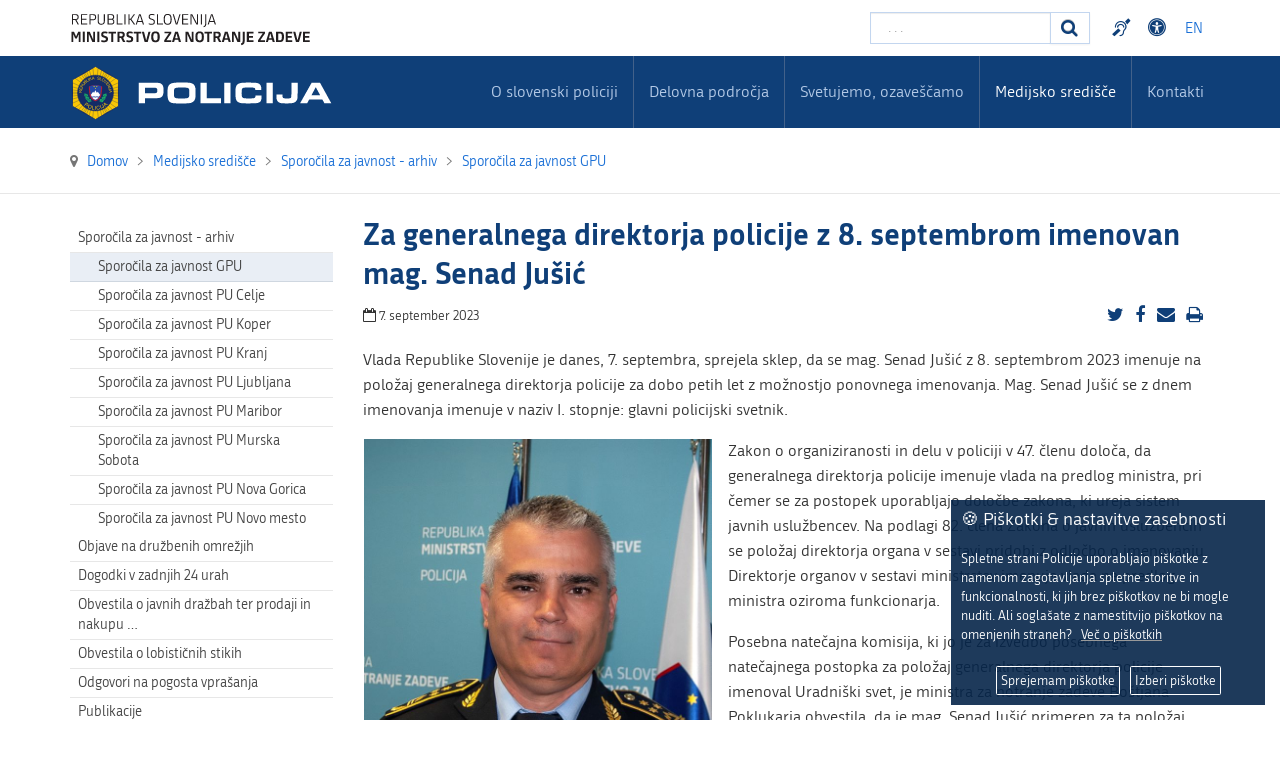

--- FILE ---
content_type: text/html; charset=utf-8
request_url: https://www.policija.si/medijsko-sredisce/sporocila-za-javnost/sporocila-za-javnost-gpue/119759-za-generalnega-direktorja-policije-z-8-septembrom-imenovan-mag-senad-jusic
body_size: 43301
content:

<!DOCTYPE html>

<html xmlns="http://www.w3.org/1999/xhtml" xml:lang="sl-si" lang="sl-si" dir="ltr" >

<head>


<!-- <script type="text/javascript" src="/templates/policija/js/jquery-3.3.1.min.js"></script> -->
<!--<script type="text/javascript" src="/templates/policija/js/jquery-3.6.0.slim.min.js"></script>-->

<script type="text/javascript" src="/templates/policija/js/jquery-3.6.0.min.js"></script>
<script type="text/javascript" src="/templates/policija/js/gdpr-cookie.min.js"></script>
<script type="text/javascript">

    $.gdprcookie.init({
        cookieTypes: [
                  {
                      type: "Nujni",
                      value: "essential",
                      description: "Ti piškotki so nujni za pravilno delovanje strani.",
                      checked: true,
                  },
                  {
                      type: "Analitika",
                      value: "analytics",
                      description: "Ti piškotki so potrebni za spremljanje obiska na straneh.",
                      checked: true,
                  }
              ],    
        title: "🍪 Piškotki & nastavitve zasebnosti",
        message: "Spletne strani Policije uporabljajo piškotke z namenom zagotavljanja spletne storitve in funkcionalnosti, ki jih brez piškotkov ne bi mogle nuditi. Ali soglašate z namestitvijo piškotkov na omenjenih straneh?&nbsp;&nbsp;&nbsp;<a href='/medijsko-sredisce/o-piskotkih'>Več o piškotkih</a>",
        delay: 600,
        expires: 365,
        acceptBeforeAdvanced: [ "essential","analytics" ],
        acceptBtnLabel: "Sprejemam piškotke",
        advancedBtnLabel: "Izberi piškotke",
        subtitle: "Piškotki, ki so na voljo za izbiro",
    });    
    $(document.body)
        .on("gdpr:show", function() {
            //console.log("Cookie dialog is shown");
        })
        .on("gdpr:accept", function() {
            var preferences = $.gdprcookie.preference();
            //console.log("Preferences saved:", preferences);
        })
        .on("gdpr:advanced", function() {
            //console.log("Advanced button was pressed");
        });

    /*if ($.gdprcookie.preference("marketing") === true) {
        console.log("This should run because marketing is accepted.");
    }*/
</script>


	<base href="https://www.policija.si/medijsko-sredisce/sporocila-za-javnost/sporocila-za-javnost-gpue/119759-za-generalnega-direktorja-policije-z-8-septembrom-imenovan-mag-senad-jusic" />
	<meta http-equiv="content-type" content="text/html; charset=utf-8" />
	<meta name="description" content="Slovenska Policija" />
	<meta name="generator" content="Joomla! - Open Source Content Management" />
	<title>Policija - Za generalnega direktorja policije z 8. septembrom imenovan mag. Senad Jušić</title>
	<link href="https://www.policija.si/medijsko-sredisce/sporocila-za-javnost/sporocila-za-javnost-gpue/119759-za-generalnega-direktorja-policije-z-8-septembrom-imenovan-mag-senad-jusic" rel="alternate" hreflang="sl-SI" />
	<link href="https://www.policija.si/eng/newsroom/news-archive/news-archive/119863-as-of-8-september-senad-jusic-appointed-director-general-of-the-police" rel="alternate" hreflang="en-GB" />
	<link href="/templates/policija/favicon.ico" rel="shortcut icon" type="image/vnd.microsoft.icon" />
	<link href="https://www.policija.si/component/search/?Itemid=190&amp;catid=35&amp;id=119759&amp;format=opensearch" rel="search" title="Iskanje Policija" type="application/opensearchdescription+xml" />
	<link href="/media/jui/css/bootstrap.min.css" rel="stylesheet" type="text/css" />
	<link href="/media/jui/css/bootstrap-responsive.css" rel="stylesheet" type="text/css" />
	<link href="/templates/policija/bootstrap/favth-bootstrap.css" rel="stylesheet" type="text/css" />
	<link href="/modules/mod_favsocial/theme/css/favsocial.css" rel="stylesheet" type="text/css" />
	<link href="/modules/mod_ag_accessibility/assets/css/acctoolbar.css" rel="stylesheet" type="text/css" />
	<link href="/media/mod_languages/css/template.css?187697c7af947fec394f51f179c97869" rel="stylesheet" type="text/css" />
	<style type="text/css">
div.mod_search27 input[type="search"]{ width:auto; }
	</style>
	<script src="/media/jui/js/jquery.min.js?187697c7af947fec394f51f179c97869" type="text/javascript"></script>
	<script src="/media/jui/js/jquery-noconflict.js?187697c7af947fec394f51f179c97869" type="text/javascript"></script>
	<script src="/media/jui/js/jquery-migrate.min.js?187697c7af947fec394f51f179c97869" type="text/javascript"></script>
	<script src="/media/system/js/caption.js?187697c7af947fec394f51f179c97869" type="text/javascript"></script>
	<script src="/media/jui/js/bootstrap.min.js?187697c7af947fec394f51f179c97869" type="text/javascript"></script>
	<script src="/templates/policija/bootstrap/favth-bootstrap.js" type="text/javascript"></script>
	<script src="/modules/mod_ag_accessibility/assets/js/acctoolbar.js" type="text/javascript"></script>
	<script src="/modules/mod_ag_accessibility/assets/js/acctoolbar-init.js" type="text/javascript"></script>
	<!--[if lt IE 9]><script src="/media/system/js/html5fallback.js?187697c7af947fec394f51f179c97869" type="text/javascript"></script><![endif]-->
	<script type="text/javascript">
jQuery(window).on('load',  function() {
				new JCaption('img.caption');
			});
	</script>
	<link href="https://www.policija.si/medijsko-sredisce/sporocila-za-javnost/sporocila-za-javnost-gpue/119759-za-generalnega-direktorja-policije-z-8-septembrom-imenovan-mag-senad-jusic" rel="alternate" hreflang="x-default" />


	<meta name="viewport" content="width=device-width, initial-scale=1, maximum-scale=1">

	<!-- STYLESHEETS -->
    <!-- icons -->
    <link rel="stylesheet" href="/templates/policija/css/font-awesome-4.7.0/css/font-awesome.min.css" type="text/css" />
    
    <!-- admin -->
    <link rel="stylesheet" href="/templates/policija/admin/admin.css" type="text/css" />
    <!-- cms -->
    <link rel="stylesheet" href="/templates/policija/css/cms.css" type="text/css" />
    <!-- theme -->
    <link rel="stylesheet" href="/templates/policija/css/theme.css" type="text/css" />
    <!-- style -->
    <link rel="stylesheet" href="/templates/policija/css/style.css" type="text/css" />
    <!-- styles -->
    <link rel="stylesheet" href="/templates/policija/css/styles/style1.css" type="text/css" />
    <!-- custom -->
    <link rel="stylesheet" href="/templates/policija/css/custom.css" type="text/css" />

  <!-- PARAMETERS -->
  

<style type="text/css">

  a { color: #0F3F78; }
  a:hover, a:focus { 
    color: #0B2E57;
  }
  #fav-headerwrap .favnav li.active a,
  #fav-headerwrap .favnav li a:hover,
  #fav-headerwrap .favnav li a:focus,
  #fav-headerwrap .favnav li.active .nav-header,
  #fav-headerwrap .favnav li .nav-header:hover,
  #fav-headerwrap .favnav li .nav-header:focus {
    /*color: #0F3F78;*/
    background-color: transparent;
  }
  #fav-headerwrap .favnav li a[class^="fa-"]:before,
  #fav-headerwrap .favnav li a[class*=" fa-"]:before,
  #fav-headerwrap .favnav li .nav-header[class^="fa-"]:before,
  #fav-headerwrap .favnav li .nav-header[class*=" fa-"]:before {
    color: #0F3F78;
  }
  #fav-headerwrap .favnav .nav-child:before {
    border-right: 7px solid transparent;
    border-bottom: 7px solid #0F3F78;
    border-left: 7px solid transparent;
    border-bottom-color: #0F3F78;
    content: '';
  }
  #fav-headerwrap .favnav .nav-child:after {
    border-right: 6px solid transparent;
    border-bottom: 6px solid #0F3F78;
    border-left: 6px solid transparent;
    content: '';
  }
  #fav-headerwrap .favnav .nav-child li > ul:before {
    border-bottom: 7px solid transparent;
    border-right: 7px solid #0F3F78;
    border-top: 7px solid transparent;
  }
  #fav-headerwrap .favnav .nav-child li > ul:after {
    border-top: 6px solid transparent;
    border-right: 6px solid #0F3F78;
    border-bottom: 6px solid transparent;
  }
  #fav-headerwrap .favnav .nav-child li a,
  #fav-headerwrap .favnav .nav-child li.active a,
  #fav-headerwrap .favnav .nav-child li a:hover,
  #fav-headerwrap .favnav .nav-child li a:focus,
  #fav-headerwrap .favnav .nav-child li .nav-header,
  #fav-headerwrap .favnav .nav-child li.active .nav-header,
  #fav-headerwrap .favnav .nav-child li .nav-header:hover,
  #fav-headerwrap .favnav .nav-child li .nav-header:focus {
    color: #111;
  }
  #fav-headerwrap .favnav .nav-child li.active > a,
  #fav-headerwrap .favnav .nav-child li a:hover,
  #fav-headerwrap .favnav .nav-child li a:focus,
  #fav-headerwrap .favnav .nav-child li.active .nav-header,
  #fav-headerwrap .favnav .nav-child li .nav-header:hover,
  #fav-headerwrap .favnav .nav-child li .nav-header:focus {
    color: #0F3F78;
	background-color: #e8e8e8 !important;
  }
  .favnav ul.nav > li.active > a,
  .favnav ul.nav > li > a:hover,
  .favnav ul.nav > li > a:focus,
  .favnav ul.nav > li.active > .nav-header,
  .favnav ul.nav > li > .nav-header:hover,
  .favnav ul.nav > li > .nav-header:focus {
    color: #0F3F78;
  }
  ul.menufavth-basic li a:hover,
  ul.menufavth-basic li a:focus,
  ul.menufavth-basic li.current a,
  ul.menufavth-basic li.current ul a:hover,
  ul.menufavth-basic li.current ul a:focus,
  ul.menufavth-basic li .nav-header:hover,
  ul.menufavth-basic li .nav-header:focus,
  ul.menufavth-basic li.current .nav-header,
  ul.menufavth-basic li.current ul .nav-header:hover,
  ul.menufavth-basic li.current ul .nav-header:focus {
    color: #fff;
    background-color: #0F3F78;
  }
  ul.menufavth-arrow li a:hover,
  ul.menufavth-arrow li a:focus,
  ul.menufavth-arrow li.current a,
  ul.menufavth-arrow li.current ul a:hover,
  ul.menufavth-arrow li.current ul a:focus,
  ul.menufavth-arrow li .nav-header:hover,
  ul.menufavth-arrow li .nav-header:focus,
  ul.menufavth-arrow li.current .nav-header,
  ul.menufavth-arrow li.current ul .nav-header:hover,
  ul.menufavth-arrow li.current ul .nav-header:focus {
    color: #0F3F78;
    background-color: transparent;
  }
  ul.menufavth-arrow li a:hover:before,
  ul.menufavth-arrow li a:focus:before,
  ul.menufavth-arrow li.current a:before,
  ul.menufavth-arrow li.current ul a:hover:before,
  ul.menufavth-arrow li.current ul a:focus:before,
  ul.menufavth-arrow li .nav-header:hover:before,
  ul.menufavth-arrow li .nav-header:focus:before,
  ul.menufavth-arrow li.current .nav-header:before,
  ul.menufavth-arrow li.current ul .nav-header:hover:before,
  ul.menufavth-arrow li.current ul .nav-header:focus:before {
    color: #0F3F78;
  }
  ul.menufavth-side li a:hover,
  ul.menufavth-side li a:focus,
  ul.menufavth-side li.current a,
  ul.menufavth-side li.current ul a:hover,
  ul.menufavth-side li.current ul a:focus,
  ul.menufavth-side li .nav-header:hover,
  ul.menufavth-side li .nav-header:focus,
  ul.menufavth-side li.current .nav-header,
  ul.menufavth-side li.current ul .nav-header:hover,
  ul.menufavth-side li.current ul .nav-header:focus {
    color: #0F3F78;
    border-left: 5px solid #0F3F78;
    background-color: transparent;
  }
  ul.menufavth-line li a:hover,
  ul.menufavth-line li a:focus,
  ul.menufavth-line li.current a,
  ul.menufavth-line li.current ul a:hover,
  ul.menufavth-line li.current ul a:focus,
  ul.menufavth-line li .nav-header:hover,
  ul.menufavth-line li .nav-header:focus,
  ul.menufavth-line li.current .nav-header,
  ul.menufavth-line li.current ul .nav-header:hover,
  ul.menufavth-line li.current ul .nav-header:focus {
    color: #111;
    border-bottom: 1px solid #0F3F78;
    background-color: transparent;
  }
  ul.menufavth-line li a:hover:before,
  ul.menufavth-line li a:focus:before,
  ul.menufavth-line li.current a:before,
  ul.menufavth-line li.current ul a:hover:before,
  ul.menufavth-line li.current ul a:focus:before,
  ul.menufavth-line li .nav-header:hover:before,
  ul.menufavth-line li .nav-header:focus:before,
  ul.menufavth-line li.current .nav-header:before,
  ul.menufavth-line li.current ul .nav-header:hover:before,
  ul.menufavth-line li.current ul .nav-header:focus:before {
    color: #0F3F78;
  }
  ul.menufavth-horizontal li.active a,
  ul.menufavth-horizontal li a:hover,
  ul.menufavth-horizontal li a:focus,
  ul.menufavth-horizontal li:hover a,
  ul.menufavth-horizontal li:focus a,
  ul.menufavth-horizontal li.active .nav-header,
  ul.menufavth-horizontal li .nav-header:hover,
  ul.menufavth-horizontal li .nav-header:focus,
  ul.menufavth-horizontal li:hover .nav-header,
  ul.menufavth-horizontal li:focus .nav-header,
  ul.menufavth-horizontal li .nav-header:hover,
  ul.menufavth-horizontal li .nav-header:focus {
    color: #0F3F78;
  }
  .fav-module-block-clear ul.menufavth-horizontal li.active a,
  .fav-module-block-clear ul.menufavth-horizontal li a:hover,
  .fav-module-block-clear ul.menufavth-horizontal li a:focus,
  .fav-module-block-clear ul.menufavth-horizontal li:hover a,
  .fav-module-block-clear ul.menufavth-horizontal li:focus a,
  .fav-module-block-clear ul.menufavth-horizontal li.active .nav-header,
  .fav-module-block-clear ul.menufavth-horizontal li .nav-header:hover,
  .fav-module-block-clear ul.menufavth-horizontal li .nav-header:focus,
  .fav-module-block-clear ul.menufavth-horizontal li:hover .nav-header,
  .fav-module-block-clear ul.menufavth-horizontal li:focus .nav-header,
  .fav-module-block-clear ul.menufavth-horizontal li .nav-header:hover,
  .fav-module-block-clear ul.menufavth-horizontal li .nav-header:focus {
    color: #0F3F78;
  }
  .moduletable.favth-clear ul.menufavth-horizontal li.active a,
  .moduletable.favth-clear ul.menufavth-horizontal li a:hover,
  .moduletable.favth-clear ul.menufavth-horizontal li a:focus,
  .moduletable.favth-clear ul.menufavth-horizontal li:hover a,
  .moduletable.favth-clear ul.menufavth-horizontal li:focus a,
  .moduletable.favth-clear ul.menufavth-horizontal li.active .nav-header,
  .moduletable.favth-clear ul.menufavth-horizontal li .nav-header:hover,
  .moduletable.favth-clear ul.menufavth-horizontal li .nav-header:focus,
  .moduletable.favth-clear ul.menufavth-horizontal li:hover .nav-header,
  .moduletable.favth-clear ul.menufavth-horizontal li:focus .nav-header,
  .moduletable.favth-clear ul.menufavth-horizontal li .nav-header:hover,
  .moduletable.favth-clear ul.menufavth-horizontal li .nav-header:focus {
    color: #0F3F78;
  }
  .fav-module-block-clear ul.menufavth-horizontal li.active a:before,
  .fav-module-block-clear ul.menufavth-horizontal li a:hover:before,
  .fav-module-block-clear ul.menufavth-horizontal li a:focus:before,
  .fav-module-block-clear ul.menufavth-horizontal li:hover a:before,
  .fav-module-block-clear ul.menufavth-horizontal li:focus a:before,
  .fav-module-block-clear ul.menufavth-horizontal li.active .nav-header:before,
  .fav-module-block-clear ul.menufavth-horizontal li .nav-header:hover:before,
  .fav-module-block-clear ul.menufavth-horizontal li .nav-header:focus:before,
  .fav-module-block-clear ul.menufavth-horizontal li:hover .nav-header:before,
  .fav-module-block-clear ul.menufavth-horizontal li:focus .nav-header:before,
  .fav-module-block-clear ul.menufavth-horizontal li .nav-header:hover:before,
  .fav-module-block-clear ul.menufavth-horizontal li .nav-header:focus:before {
    color: #0F3F78;
  }
  .moduletable.favth-clear ul.menufavth-horizontal li.active a:before,
  .moduletable.favth-clear ul.menufavth-horizontal li a:hover:before,
  .moduletable.favth-clear ul.menufavth-horizontal li a:focus:before,
  .moduletable.favth-clear ul.menufavth-horizontal li:hover a:before,
  .moduletable.favth-clear ul.menufavth-horizontal li:focus a:before,
  .moduletable.favth-clear ul.menufavth-horizontal li.active .nav-header:before,
  .moduletable.favth-clear ul.menufavth-horizontal li .nav-header:hover:before,
  .moduletable.favth-clear ul.menufavth-horizontal li .nav-header:focus:before,
  .moduletable.favth-clear ul.menufavth-horizontal li:hover .nav-header:before,
  .moduletable.favth-clear ul.menufavth-horizontal li:focus .nav-header:before,
  .moduletable.favth-clear ul.menufavth-horizontal li .nav-header:hover:before,
  .moduletable.favth-clear ul.menufavth-horizontal li .nav-header:focus:before {
    color: #0F3F78;
  }
  .fav-module-block-dark ul.menufavth-horizontal li.active a,
  .fav-module-block-dark ul.menufavth-horizontal li a:hover,
  .fav-module-block-dark ul.menufavth-horizontal li a:focus,
  .fav-module-block-dark ul.menufavth-horizontal li:hover a,
  .fav-module-block-dark ul.menufavth-horizontal li:focus a,
  .fav-module-block-dark ul.menufavth-horizontal li.active .nav-header,
  .fav-module-block-dark ul.menufavth-horizontal li .nav-header:hover,
  .fav-module-block-dark ul.menufavth-horizontal li .nav-header:focus,
  .fav-module-block-dark ul.menufavth-horizontal li:hover .nav-header,
  .fav-module-block-dark ul.menufavth-horizontal li:focus .nav-header,
  .fav-module-block-dark ul.menufavth-horizontal li .nav-header:hover,
  .fav-module-block-dark ul.menufavth-horizontal li .nav-header:focus {
    color: #0F3F78;
  }
  .moduletable.favth-dark ul.menufavth-horizontal li.active a,
  .moduletable.favth-dark ul.menufavth-horizontal li a:hover,
  .moduletable.favth-dark ul.menufavth-horizontal li a:focus,
  .moduletable.favth-dark ul.menufavth-horizontal li:hover a,
  .moduletable.favth-dark ul.menufavth-horizontal li:focus a,
  .moduletable.favth-dark ul.menufavth-horizontal li.active .nav-header,
  .moduletable.favth-dark ul.menufavth-horizontal li .nav-header:hover,
  .moduletable.favth-dark ul.menufavth-horizontal li .nav-header:focus,
  .moduletable.favth-dark ul.menufavth-horizontal li:hover .nav-header,
  .moduletable.favth-dark ul.menufavth-horizontal li:focus .nav-header,
  .moduletable.favth-dark ul.menufavth-horizontal li .nav-header:hover,
  .moduletable.favth-dark ul.menufavth-horizontal li .nav-header:focus {
    color: #0F3F78;
  }
  .fav-module-block-dark ul.menufavth-horizontal li.active a:before,
  .fav-module-block-dark ul.menufavth-horizontal li a:hover:before,
  .fav-module-block-dark ul.menufavth-horizontal li a:focus:before,
  .fav-module-block-dark ul.menufavth-horizontal li:hover a:before,
  .fav-module-block-dark ul.menufavth-horizontal li:focus a:before,
  .fav-module-block-dark ul.menufavth-horizontal li.active .nav-header:before,
  .fav-module-block-dark ul.menufavth-horizontal li .nav-header:hover:before,
  .fav-module-block-dark ul.menufavth-horizontal li .nav-header:focus:before,
  .fav-module-block-dark ul.menufavth-horizontal li:hover .nav-header:before,
  .fav-module-block-dark ul.menufavth-horizontal li:focus .nav-header:before,
  .fav-module-block-dark ul.menufavth-horizontal li .nav-header:hover:before,
  .fav-module-block-dark ul.menufavth-horizontal li .nav-header:focus:before {
    color: #0F3F78;
  }
  .moduletable.favth-dark ul.menufavth-horizontal li.active a:before,
  .moduletable.favth-dark ul.menufavth-horizontal li a:hover:before,
  .moduletable.favth-dark ul.menufavth-horizontal li a:focus:before,
  .moduletable.favth-dark ul.menufavth-horizontal li:hover a:before,
  .moduletable.favth-dark ul.menufavth-horizontal li:focus a:before,
  .moduletable.favth-dark ul.menufavth-horizontal li.active .nav-header:before,
  .moduletable.favth-dark ul.menufavth-horizontal li .nav-header:hover:before,
  .moduletable.favth-dark ul.menufavth-horizontal li .nav-header:focus:before,
  .moduletable.favth-dark ul.menufavth-horizontal li:hover .nav-header:before,
  .moduletable.favth-dark ul.menufavth-horizontal li:focus .nav-header:before,
  .moduletable.favth-dark ul.menufavth-horizontal li .nav-header:hover:before,
  .moduletable.favth-dark ul.menufavth-horizontal li .nav-header:focus:before {
    color: #0F3F78;
  }
  .fav-module-block-clear a {
    color: #0F3F78;
  }
  .fav-module-block-clear a:hover,
  .fav-module-block-clear a:focus {
    color: #fff;
  }
  .fav-module-block-dark a {
    color: #0F3F78;
  }
  .fav-module-block-dark a:hover,
  .fav-module-block-dark a:focus {
    color: #fff;
  }
  .fav-module-block-color {
    background-color: #0F3F78;
  }
  #fav-backtop .btn:hover,
  #fav-backtop .btn:focus {
    background-color: #0F3F78;
  }
  .fav-container h1 a:hover,
  .fav-container h2 a:hover,
  .fav-container h3 a:hover,
  .fav-container h4 a:hover,
  .fav-container h5 a:hover,
  .fav-container h6 a:hover {
    color: #0F3F78;
    text-decoration: none;
  }
  .fav-container h3:first-of-type [class^="fa fa-"],
  .fav-container h3:first-of-type [class*=" fa fa-"] {
    background-color: #0F3F78;
    color: #fff;
  }
  .fav-container .favth-btn,
  .fav-container .btn,
  .fav-container .btn-primary,
  .fav-container .pager .next a,
  .fav-container .pager .previous a,
  .fav-container .hikabtn {
    background-color: #fff;
    color: #0F3F78;
  }
  .fav-container .favth-btn:hover,
  .fav-container .favth-btn:focus,
  .favth-btn:active,
  .favth-btn.favth-active,
  .fav-container .btn:hover,
  .fav-container .btn:focus,
  .fav-container .btn:active,
  .fav-container .btn.active,
  .fav-container .btn-primary:hover,
  .fav-container .btn-primary:focus,
  .fav-container .btn-primary:active,
  .fav-container .btn-primary.active,
  .fav-container .pager .next a:hover,
  .fav-container .pager .previous a:hover,
  .fav-container .pager .next a:focus,
  .fav-container .pager .previous a:focus,
  .fav-container .hikabtn:hover,
  .fav-container .hikabtn:focus {
    color: #fff;
    background-color: #111;
  }
  .fav-container .pagination ul li span {/* active navigation item */
    cursor: default;
    background-color: #0F3F78;
    color: #fff;
    border: 1px solid #0F3F78;
  }
  .fav-container .pagination ul li a:hover,
  .fav-container .pagination ul li a:focus,
  .fav-container .pagination ul li.pagination-start a:hover,
  .fav-container .pagination ul li.pagination-prev a:hover,
  .fav-container .pagination ul li.pagination-next a:hover,
  .fav-container .pagination ul li.pagination-end a:hover,
  .fav-container .pagination ul li.pagination-start a:focus,
  .fav-container .pagination ul li.pagination-prev a:focus,
  .fav-container .pagination ul li.pagination-next a:focus,
  .fav-container .pagination ul li.pagination-end a:focus {
    background-color: #0F3F78;
    color: #fff;
    border: 1px solid #0F3F78;
  }
  .fav-container .hikashop_products_pagination .list-footer span.pagenav,
  .fav-container .hikashop_subcategories_pagination .list-footer span.pagenav {/* active navigation item */
    cursor: default;
    background-color: #0F3F78;
    color: #fff;
    border: 1px solid #0F3F78;
  }
  .fav-container .hikashop_products_pagination .list-footer a.pagenav:hover,
  .fav-container .hikashop_products_pagination .list-footer a.pagenav:focus {
    background-color: #0F3F78;
    color: #fff;
    border: 1px solid #0F3F78;
  }
  .moduletable.favth-light a {
    color: #0F3F78;
  }
  .moduletable.favth-dark a {
    color: #0F3F78;
  }
  .moduletable.favth-clear a {
    color: #0F3F78;
  }
  .moduletable.favth-color {
    background-color: #0F3F78;
    color: #fff;
  }
  .moduletable.favth-color > h3:first-of-type [class^="fa-"],
  .moduletable.favth-color > h3:first-of-type [class*=" fa-"] {
    background-color: #fff;
    color: #0F3F78;
  }
  .moduletable.favth-title-line > h3:first-of-type:after {
    border-bottom: 3px solid #0F3F78;
  }
  .moduletable.favth-title-border > h3:first-of-type {
    border-bottom: 1px solid #0F3F78;
  }
  .moduletable.favth-title-symbol > h3:first-of-type:after {
    color: #0F3F78;
  }
  .moduletable.favth-title-plus > h3:first-of-type:after {
    color: #0F3F78;
  }
  .moduletable.favth-icon-light > h3:first-of-type [class^="fa fa-"],
  .moduletable.favth-icon-light > h3:first-of-type [class*=" fa fa-"] {
    background-color: #fff;
    color: #0F3F78;
    padding: 9px;
    border: 1px solid #e7e7e7;
  }
  .moduletable.favth-icon-color > h3:first-of-type [class^="fa fa-"],
  .moduletable.favth-icon-color > h3:first-of-type [class*=" fa fa-"] {
    background-color: #0F3F78;
    color: #fff;
  }
  .favnav-styles-demo {
    border: 7px solid #e7e7e7;
    padding-left: 24px;
    padding-right: 24px;
    margin-top: 24px;
  }
  .favnav-styles-demo .favnav {
    float: left;
  }
  .favnav-styles-demo .favnav li a,
  .favnav-styles-demo .favnav li .nav-header {
    color: #111 !important;
  }
  .favnav-styles-demo .favnav li.active a,
  .favnav-styles-demo .favnav li.active .nav-header,
  .favnav-styles-demo .favnav li a:hover,
  .favnav-styles-demo .favnav li a:focus,
  .favnav-styles-demo .favnav li .nav-header:hover,
  .favnav-styles-demo .favnav li .nav-header:focus {
    color: #0F3F78 !important;
    background-color: transparent;
  }
  .favnav-styles-demo .favnav li a[class^="fa-"]:before,
  .favnav-styles-demo .favnav li a[class*=" fa-"]:before {
    color: #0F3F78;
  }
  #fav-errorpage .btn {
    color: #fff;
    background-color: #0F3F78;
  }
  #fav-errorpage .btn:hover,
  #fav-errorpage .btn:focus,
  #fav-errorpage .btn:active {
    color: #fff;
    background-color: #333;
  }
  blockquote {
    border-color: #0F3F78;
  }
  ul.favth-list-square li:before {
    background-color: #0F3F78;
    color: #fff;
  }
  ol.favth-list-square li:before {
    color: #fff;
    background: none repeat scroll 0% 0% #0F3F78;
  }
  ul.favth-list-circle li:before {
    background-color: #0F3F78;
    color: #fff;
  }
  ol.favth-list-circle li:before {
    color: #fff;
    background: none repeat scroll 0% 0% #0F3F78;
  }
  div.finder h4.result-title a {
    color: #0F3F78;
  }
  div.finder h4.result-title a:hover,
  div.finder h4.result-title a:focus {
    color: #333;
  }
  div.profile-edit #member-profile a.btn,
  div.profile-edit #member-profile button.btn.validate {
    background-color: #0F3F78;
    color: #fff;
  }
  a.btn.jmodedit {
    color: #fff;
    background-color: #0F3F78;
  }
  .badge-info {
    background-color: #0F3F78;
  }
  .label-primary {
    background-color: #0F3F78;
  }
  .label-primary[href]:hover,
  .label-primary[href]:focus {
    background-color: #0F3F78;
    opacity: 0.8;
  }
  .favstyle div[id^="favglyph-box"] i,
  .favstyle div[id*=" favglyph-box"] i {
    color: #0F3F78 !important;
  }
  .favstyle div[id^="favpromote-box"]:hover,
  .favstyle div[id^="favpromote-box"]:hover,
  .favstyle div[id^="favpromote-box"] h4[id^="favpromote-title"],
  .favstyle div[id^="favpromote-box"] h4[id*=" favpromote-title"] {
    background-color: #0F3F78 !important;
  }
  .favstyle div[id^="favpromote-box"]:hover h4[id^="favpromote-title"],
  .favstyle div[id^="favpromote-box"]:hover h4[id*=" favpromote-title"],
  .favstyle div[id^="favpromote-box"] h4[id^="favpromote-title"]:hover,
  .favstyle div[id^="favpromote-box"] h4[id*=" favpromote-title"]:hover {
    background-color: #111 !important;
  }
  .favstyle div[id^="favpromote-box"]:hover,
  .favstyle div[id*=" favpromote-box"]:hover {
    background-color: #0F3F78 !important;
  }
  .favstyle div[id^="favsocial"] a,
  .favstyle div[id*=" favsocial"] a {
    background-color: #0F3F78 !important;
  }
  .favnav ul.nav > li > a,
  .favnav ul.nav > li > .nav-header,
  .favnav ul.nav ul.nav-child a,
  .favnav ul.nav ul.nav-child .nav-header,
  ul.menufavth-horizontal li a,
  ul.menufavth-horizontal li .nav-header {
    text-transform: none;
  }
  .fav-container .favnav li a[class^="fa-"]:before,
  .fav-container .favnav li a[class*=" fa-"]:before,
  .fav-container .favnav li .nav-header[class^="fa-"]:before,
  .fav-container .favnav li .nav-header[class*=" fa-"]:before {
    font-size: 16;
  }
  .favnav ul.nav > li > a,
  .favnav ul.nav > li > .nav-header,
  .favnav ul.nav ul.nav-child a,
  .favnav ul.nav ul.nav-child .nav-header,
  ul.menufavth-horizontal li a,
  ul.menufavth-horizontal li .nav-header {
    font-family: 'republika', sans-serif;
  }
  .favnav ul.nav > li > a,
  .favnav ul.nav > li > .nav-header,
  .favnav ul.nav ul.nav-child a,
  .favnav ul.nav ul.nav-child .nav-header,
  ul.menufavth-horizontal li a,
  ul.menufavth-horizontal li .nav-header {
    font-weight: 400;
  }
  .favnav ul.nav > li > a,
  .favnav ul.nav > li > .nav-header,
  .favnav ul.nav ul.nav-child a,
  .favnav ul.nav ul.nav-child .nav-header,
  ul.menufavth-horizontal li a,
  ul.menufavth-horizontal li .nav-header {
    font-style: normal;
  }
  .fav-container h3:first-of-type,
  .fav-container .page-header h2,
  .fav-container h2.item-title,
  .fav-container .hikashop_product_page h1 {
    font-size: 27px;
  }
  .fav-container h3:first-of-type,
  .fav-container .page-header h2,
  .fav-container h2.item-title,
  .fav-container .hikashop_product_page h1 {
    text-align: left;
  }
  .fav-container h3:first-of-type,
  .fav-container .page-header h2,
  .fav-container h2.item-title,
  .fav-container .hikashop_product_page h1 {
    text-transform: none;
  }
  .fav-container h1,
  .fav-container h2,
  .fav-container h3,
  .fav-container h4,
  .fav-container h5,
  .fav-container h6,
  .fav-container legend {
    font-family: 'republika', sans-serif;
  }
  .fav-container h1,
  .fav-container h2,
  .fav-container h3,
  .fav-container h4,
  .fav-container h5,
  .fav-container h6,
  .fav-container legend {
    font-weight: 700;
  }
  .fav-container h1,
  .fav-container h2,
  .fav-container h3,
  .fav-container h4,
  .fav-container h5,
  .fav-container h6,
  .fav-container legend {
    font-style: normal;
  }
  #fav-offlinewrap {
    background-repeat: no-repeat; background-attachment: fixed; -webkit-background-size: cover; -moz-background-size: cover; -o-background-size: cover; background-size: cover;;
  }
  body {
    background-repeat: repeat; background-attachment: initial; -webkit-background-size: auto; -moz-background-size: auto; -o-background-size: auto; background-size: auto;;
  }
  body a {
    color: #1B70D6;
  }
  body a:hover {
    color: #0B2E57;
  }
  #fav-topbarwrap.fav-module-block-clear {
    background-repeat: repeat-x; background-attachment: initial; -webkit-background-size: auto; -moz-background-size: auto; -o-background-size: auto; background-size: auto;;
  }
  #fav-slidewrap.fav-module-block-clear {
    background-image: url(/images/IMG_1071.JPG);
  }
  #fav-slidewrap.fav-module-block-clear {
    background-repeat: repeat; background-attachment: initial; -webkit-background-size: auto; -moz-background-size: auto; -o-background-size: auto; background-size: auto;;
  }
  #fav-slidewrap.fav-module-block-color {
    background-color: #092445;
  }
  #fav-introwrap.fav-module-block-clear {
    background-repeat: repeat; background-attachment: initial; -webkit-background-size: auto; -moz-background-size: auto; -o-background-size: auto; background-size: auto;;
  }
  #fav-introwrap.fav-module-block-color {
    background-color: #0F3F78;
  }
  #fav-breadcrumbswrap.fav-module-block-clear {
    background-repeat: repeat; background-attachment: initial; -webkit-background-size: auto; -moz-background-size: auto; -o-background-size: auto; background-size: auto;;
  }
  #fav-leadwrap.fav-module-block-clear {
    background-repeat: repeat; background-attachment: initial; -webkit-background-size: auto; -moz-background-size: auto; -o-background-size: auto; background-size: auto;;
  }
  #fav-promowrap.fav-module-block-clear {
    background-repeat: repeat; background-attachment: initial; -webkit-background-size: auto; -moz-background-size: auto; -o-background-size: auto; background-size: auto;;
  }
  #fav-primewrap.fav-module-block-clear {
    background-repeat: repeat; background-attachment: initial; -webkit-background-size: auto; -moz-background-size: auto; -o-background-size: auto; background-size: auto;;
  }
  #fav-showcasewrap.fav-module-block-clear {
    background-repeat: repeat; background-attachment: initial; -webkit-background-size: auto; -moz-background-size: auto; -o-background-size: auto; background-size: auto;;
  }
  #fav-featurewrap.fav-module-block-clear {
    background-repeat: repeat; background-attachment: initial; -webkit-background-size: auto; -moz-background-size: auto; -o-background-size: auto; background-size: auto;;
  }
  #fav-focuswrap.fav-module-block-clear {
    background-repeat: repeat; background-attachment: initial; -webkit-background-size: auto; -moz-background-size: auto; -o-background-size: auto; background-size: auto;;
  }
  #fav-portfoliowrap.fav-module-block-clear {
    background-repeat: repeat; background-attachment: initial; -webkit-background-size: auto; -moz-background-size: auto; -o-background-size: auto; background-size: auto;;
  }
  #fav-screenwrap.fav-module-block-clear {
    background-repeat: repeat; background-attachment: initial; -webkit-background-size: auto; -moz-background-size: auto; -o-background-size: auto; background-size: auto;;
  }
  #fav-topwrap.fav-module-block-clear {
    background-repeat: repeat; background-attachment: initial; -webkit-background-size: auto; -moz-background-size: auto; -o-background-size: auto; background-size: auto;;
  }
  #fav-maintopwrap.fav-module-block-clear {
    background-repeat: repeat; background-attachment: initial; -webkit-background-size: auto; -moz-background-size: auto; -o-background-size: auto; background-size: auto;;
  }
  #fav-mainbottomwrap.fav-module-block-clear {
    background-repeat: repeat; background-attachment: initial; -webkit-background-size: auto; -moz-background-size: auto; -o-background-size: auto; background-size: auto;;
  }
  #fav-bottomwrap.fav-module-block-clear {
    background-repeat: repeat; background-attachment: initial; -webkit-background-size: auto; -moz-background-size: auto; -o-background-size: auto; background-size: auto;;
  }
  #fav-notewrap.fav-module-block-clear {
    background-repeat: repeat; background-attachment: initial; -webkit-background-size: auto; -moz-background-size: auto; -o-background-size: auto; background-size: auto;;
  }
  #fav-basewrap.fav-module-block-clear {
    background-repeat: repeat; background-attachment: initial; -webkit-background-size: auto; -moz-background-size: auto; -o-background-size: auto; background-size: auto;;
  }
  #fav-blockwrap.fav-module-block-clear {
    background-repeat: repeat; background-attachment: initial; -webkit-background-size: auto; -moz-background-size: auto; -o-background-size: auto; background-size: auto;;
  }
  #fav-userwrap.fav-module-block-clear {
    background-repeat: repeat; background-attachment: initial; -webkit-background-size: auto; -moz-background-size: auto; -o-background-size: auto; background-size: auto;;
  }
  #fav-footerwrap.fav-module-block-clear {
    background-repeat: repeat; background-attachment: initial; -webkit-background-size: auto; -moz-background-size: auto; -o-background-size: auto; background-size: auto;;
  }
  #fav-footerwrap.fav-module-block-color {
    background-color: #0F3F78;
  }
  #fav-footerwrap p {
    color: #7F93AB;
  }
  #fav-footerwrap h3:first-of-type {
    color: #BDDBFF;
  }
  #fav-footerwrap a {
    color: #BDDBFF;
  }
  #fav-footerwrap a:hover {
    color: #FFFFFF;
  }
  .media-logo {
    padding: 3px 0 0 0;
  }
  .fav-container a.text-logo,
  #fav-logo h1 {
    font-family: 'Open Sans', sans-serif;
  }
  .fav-container a.text-logo,
  #fav-logo h1 {
    font-weight: 400;
  }
  .fav-container a.text-logo,
  #fav-logo h1 {
    font-style: normal;
  }
  .retina-logo {
    height: 52px;
  }
  .retina-logo {
    width: 188px;
  }
  .retina-logo {
    padding: 0px;
  }
  .retina-logo {
    margin: 0px;
  }

</style>

  <!-- MATOMO ANALYTICS TRACKING CODE -->
  <script type="text/javascript">
    if ($.gdprcookie.preference("analytics") === true) {
      var _paq = window._paq || [];
      _paq.push(["setDoNotTrack", true]);
      _paq.push(['trackPageView']);
      _paq.push(['enableLinkTracking']);
      (function() {
        var u="//www.policija.si/";
        _paq.push(['setTrackerUrl', u+'matomo.php']);
        _paq.push(['setSiteId', '4']);
        var d=document, g=d.createElement('script'), s=d.getElementsByTagName('script')[0];
        g.type='text/javascript'; g.async=true; g.defer=true; g.src=u+'matomo.js'; s.parentNode.insertBefore(g,s);
      })();
    }
</script>

  <!-- FAVTH SCRIPTS -->
  <script src="/templates/policija/js/favth-scripts.js"></script>

</head>

<body>

  <a class="skip-main" href="#fav-jump-to">Skoči do osrednje vsebine</span></a>
  
  <main id="fav-containerwrap" class="favth-clearfix">
    <div class="fav-transparent">

    <!-- TOPBAR -->

      <div id="fav-topbarwrap" class="fav-module-block-light">
        <div class="fav-transparent">
          <div class="favth-container">
            <div class="favth-row">

              <div id="fav-topbar" class="favth-clearfix">

                  <div id="fav-topbar1" class="favth-col-lg-6 favth-col-md-6 favth-col-sm-6 favth-col-xs-12">
                    <div class="top-logo">
                      <img src="/templates/policija/images/logo/logo-ministrstvo-sl.svg" style="border:0;" alt="ministrstvo za notranje zadeve" />
                    </div>
                  </div>
                                        <div id="fav-topbar2" class="favth-col-lg-6 favth-col-md-6 favth-col-sm-6 favth-col-xs-12">
                        <div class="moduletable-search" ><div class="search-search mod_search27">
	<form action="/medijsko-sredisce/sporocila-za-javnost/sporocila-za-javnost-gpue" method="post" class="form-inline">
		<label for="mod-search-searchword27" class="element-invisible">Išči ...</label> <input name="searchword" aria-label="Vpišite iskalni niz" id="mod-search-searchword27" maxlength="200"  class="inputbox search-query input-medium" type="search" size="20" title="Išči ..." placeholder=" . . ." /> <button class="button btn btn-primary" aria-label="Iskanje" onclick="this.form.searchword.focus();"><i class="fa fa-search" aria-hidden="true"></i></button>		<input type="hidden" name="task" value="search" />
		<input type="hidden" name="option" value="com_search" />
		<input type="hidden" name="Itemid" value="190" />
	</form>
</div>
</div><div class="moduletable-top-menu" ><ul class="nav menu">
<li class="item-663"><a href="/svetujemo-ozavescamo/nasveti-v-znakovnem-jeziku" class=" fa fa-deaf hidetext">Preventivni nasveti policije v slovenskem znakovnem jeziku</a></li><li class="item-664"><a href="#" class="fa fa-universal-access hidetext">Dostopnost</a></li></ul>
</div><div class="moduletable language" ><div class="mod-languages language">

	<ul class="lang-inline" dir="ltr">
									<li>
			<a href="/eng/newsroom/news-archive/news-archive/119863-as-of-8-september-senad-jusic-appointed-director-general-of-the-police">
							EN						</a>
			</li>
				</ul>

</div>
</div>
                      </div>
                  
              </div>

            </div>
          </div>
        </div>
      </div>

    

  	  <!-- NAVBAR -->
      <div id="fav-navbarwrap" class="favth-visible-sm favth-visible-xs">
    		<div class="favth-navbar favth-navbar-default">
          <div id="fav-navbar" class="favth-container">

    				<div class="favth-navbar-header fav-module-block-color">
              <div id="fav-logomobile" class="favth-clearfix">
                  <a class="media-logo" href="/">
                    <img src="/templates/policija/images/logo/logo-policija-sl.svg" style="border:0;" alt="Republika Slovenija Policija" />
                  </a>
              </div>

              
              <div id="fav-navbar-btn" class="favth-clearfix">
                <button type="button" class="favth-navbar-toggle favth-collapsed" data-toggle="favth-collapse" data-target=".favth-collapse" aria-expanded="false">

                  <span class="favth-sr-only">Toggle navigation</span>
                  <span class="favth-icon-bar"></span>
                  <span class="favth-icon-bar"></span>
                  <span class="favth-icon-bar"></span>
                </button>
              </div>
            </div>

  					<div class="favth-collapse favth-navbar-collapse">
  						  							<div id="fav-navbar-collapse">
                    								<div class="moduletable_menu" ><ul class="nav menu">
<li class="item-666 deeper parent"><a href="/o-slovenski-policiji" role="menuitem" aria-haspopup="true" aria-expanded="false">O slovenski policiji</a><ul class="nav-child unstyled small"><li class="item-68"><a href="/o-slovenski-policiji/vodstvo" role="menuitem" aria-haspopup="true" aria-expanded="false">Vodstvo</a></li><li class="item-374 deeper parent"><a href="/o-slovenski-policiji/organiziranost" role="menuitem" aria-haspopup="true" aria-expanded="false">Organiziranost in enote</a><ul class="nav-child unstyled small"><li class="item-154 deeper parent"><a href="/o-slovenski-policiji/organiziranost/generalna-policijska-uprava" role="menuitem" aria-haspopup="true" aria-expanded="false">Generalna policijska uprava</a><ul class="nav-child unstyled small"><li class="item-736 deeper parent"><a href="/o-slovenski-policiji/organiziranost/generalna-policijska-uprava/sluzba-generalnega-direktorja-policije" role="menuitem" aria-haspopup="true" aria-expanded="false">Služba generalnega direktorja policije</a><ul class="nav-child unstyled small"><li class="item-774"><a href="/o-slovenski-policiji/organiziranost/generalna-policijska-uprava/sluzba-generalnega-direktorja-policije/sektor-za-razvoj-in-sistemske-naloge" role="menuitem" aria-haspopup="true" aria-expanded="false">Sektor za razvoj in sistemske naloge</a></li><li class="item-775"><a href="/o-slovenski-policiji/organiziranost/generalna-policijska-uprava/sluzba-generalnega-direktorja-policije/sektor-za-policijske-pooblastila-in-preventivo" role="menuitem" aria-haspopup="true" aria-expanded="false">Sektor za policijske pooblastila in preventivo</a></li><li class="item-780"><a href="/o-slovenski-policiji/organiziranost/generalna-policijska-uprava/sluzba-generalnega-direktorja-policije/sektor-za-notranje-preiskave-in-integriteto" role="menuitem" aria-haspopup="true" aria-expanded="false">Sektor za notranje preiskave in integriteto</a></li><li class="item-777"><a href="/o-slovenski-policiji/organiziranost/generalna-policijska-uprava/sluzba-generalnega-direktorja-policije/sektor-za-odnose-z-javnostmi" role="menuitem" aria-haspopup="true" aria-expanded="false">Sektor za odnose z javnostmi</a></li><li class="item-778"><a href="/o-slovenski-policiji/organiziranost/generalna-policijska-uprava/sluzba-generalnega-direktorja-policije/sektor-za-mednarodne-policijske-operacije" role="menuitem" aria-haspopup="true" aria-expanded="false">Sektor za mednarodne policijske operacije</a></li><li class="item-779"><a href="/o-slovenski-policiji/orkester" >Policijski orkester</a></li></ul></li><li class="item-786 deeper parent"><a href="/o-slovenski-policiji/organiziranost/generalna-policijska-uprava/specialna-enota" role="menuitem" aria-haspopup="true" aria-expanded="false">Specialna enota</a><ul class="nav-child unstyled small"><li class="item-1152"><a href="/o-slovenski-policiji/organiziranost/generalna-policijska-uprava/specialna-enota/zgodovina" role="menuitem" aria-haspopup="true" aria-expanded="false">Zgodovina</a></li><li class="item-3457"><a href="/o-slovenski-policiji/organiziranost/generalna-policijska-uprava/specialna-enota/naloge-in-organiziranost" role="menuitem" aria-haspopup="true" aria-expanded="false">Naloge in organiziranost</a></li><li class="item-1146"><a href="/o-slovenski-policiji/organiziranost/generalna-policijska-uprava/specialna-enota/usposabljanje" role="menuitem" aria-haspopup="true" aria-expanded="false">Usposabljanje</a></li><li class="item-1149"><a href="/o-slovenski-policiji/organiziranost/generalna-policijska-uprava/specialna-enota/kadrovanje" role="menuitem" aria-haspopup="true" aria-expanded="false">Kadrovanje</a></li><li class="item-3459"><a href="/o-slovenski-policiji/organiziranost/generalna-policijska-uprava/specialna-enota/sodelovanje-z-drugimi-enotami" role="menuitem" aria-haspopup="true" aria-expanded="false">Sodelovanje z drugimi enotami</a></li><li class="item-1158"><a href="/o-slovenski-policiji/organiziranost/generalna-policijska-uprava/specialna-enota/fotogalerija" role="menuitem" aria-haspopup="true" aria-expanded="false">Galerija</a></li></ul></li><li class="item-737 deeper parent"><a href="/o-slovenski-policiji/organiziranost/generalna-policijska-uprava/uprava-uniformirane-policije" role="menuitem" aria-haspopup="true" aria-expanded="false">Uprava uniformirane policije</a><ul class="nav-child unstyled small"><li class="item-781"><a href="/o-slovenski-policiji/organiziranost/generalna-policijska-uprava/uprava-uniformirane-policije/sektor-splosne-policije" role="menuitem" aria-haspopup="true" aria-expanded="false">Sektor splošne policije</a></li><li class="item-782"><a href="/o-slovenski-policiji/organiziranost/generalna-policijska-uprava/uprava-uniformirane-policije/sektor-prometne-policije" role="menuitem" aria-haspopup="true" aria-expanded="false">Sektor prometne policije</a></li><li class="item-783"><a href="/o-slovenski-policiji/organiziranost/generalna-policijska-uprava/uprava-uniformirane-policije/sektor-mejne-policije" role="menuitem" aria-haspopup="true" aria-expanded="false">Sektor mejne policije</a></li><li class="item-784"><a href="/o-slovenski-policiji/organiziranost/generalna-policijska-uprava/uprava-uniformirane-policije/center-za-tujce" role="menuitem" aria-haspopup="true" aria-expanded="false">Center za tujce</a></li><li class="item-1710"><a href="/o-slovenski-policiji/organiziranost/generalna-policijska-uprava/uprava-uniformirane-policije/posebna-policijska-enota" role="menuitem" aria-haspopup="true" aria-expanded="false">Posebna policijska enota</a></li></ul></li><li class="item-738 deeper parent"><a href="/o-slovenski-policiji/organiziranost/generalna-policijska-uprava/uprava-kriminalisticne-policije" role="menuitem" aria-haspopup="true" aria-expanded="false">Uprava kriminalistične policije</a><ul class="nav-child unstyled small"><li class="item-2876"><a href="/o-slovenski-policiji/organiziranost/generalna-policijska-uprava/uprava-kriminalisticne-policije/nacionalni-preiskovalni-urad" role="menuitem" aria-haspopup="true" aria-expanded="false">Nacionalni preiskovalni urad</a></li><li class="item-1761 deeper parent"><a href="/o-slovenski-policiji/organiziranost/generalna-policijska-uprava/uprava-kriminalisticne-policije/nacionalni-urad-sirene" role="menuitem" aria-haspopup="true" aria-expanded="false">Nacionalni urad Sirene</a><ul class="nav-child unstyled small"><li class="item-1764"><a href="/o-slovenski-policiji/organiziranost/generalna-policijska-uprava/uprava-kriminalisticne-policije/nacionalni-urad-sirene/zgodovina-sirene" role="menuitem" aria-haspopup="true" aria-expanded="false">Zgodovina uradov Sirene</a></li><li class="item-1773"><a href="/o-slovenski-policiji/organiziranost/generalna-policijska-uprava/uprava-kriminalisticne-policije/nacionalni-urad-sirene/urad-sirene" role="menuitem" aria-haspopup="true" aria-expanded="false">Naloge in pristojnosti uradov Sirene</a></li><li class="item-1767"><a href="/o-slovenski-policiji/organiziranost/generalna-policijska-uprava/uprava-kriminalisticne-policije/nacionalni-urad-sirene/schengenski-informacijski-sistem-sis" role="menuitem" aria-haspopup="true" aria-expanded="false">Schengenski informacijski sistem - SIS</a></li><li class="item-1770"><a href="/o-slovenski-policiji/organiziranost/generalna-policijska-uprava/uprava-kriminalisticne-policije/nacionalni-urad-sirene/schengenski-informacijski-sistem-druge-generacije-pravica-do-seznanitve" role="menuitem" aria-haspopup="true" aria-expanded="false">Izvrševanje pravic posameznika glede podatkov v schengenskem informacijskem sistemu</a></li><li class="item-1779"><a href="/o-slovenski-policiji/organiziranost/generalna-policijska-uprava/uprava-kriminalisticne-policije/nacionalni-urad-sirene/zlorabljena-identiteta" role="menuitem" aria-haspopup="true" aria-expanded="false">Zlorabljena identiteta</a></li></ul></li><li class="item-1758"><a href="/o-slovenski-policiji/organiziranost/generalna-policijska-uprava/uprava-kriminalisticne-policije/nacionalna-enota-europola" role="menuitem" aria-haspopup="true" aria-expanded="false">Nacionalna enota Europola</a></li><li class="item-1755"><a href="/o-slovenski-policiji/organiziranost/generalna-policijska-uprava/uprava-kriminalisticne-policije/nacionalni-centralni-biro-interpola-ljubljana" role="menuitem" aria-haspopup="true" aria-expanded="false">Nacionalni centralni biro Interpola Ljubljana</a></li><li class="item-3623"><a href="/o-slovenski-policiji/organiziranost/generalna-policijska-uprava/uprava-kriminalisticne-policije/nacionalna-enota-za-informacije-o-potnikih" role="menuitem" aria-haspopup="true" aria-expanded="false">Nacionalna enota za informacije o potnikih</a></li><li class="item-3617"><a href="/o-slovenski-policiji/organiziranost/generalna-policijska-uprava/uprava-kriminalisticne-policije/nacionalna-kontaktna-tocka-za-empact" role="menuitem" aria-haspopup="true" aria-expanded="false">Nacionalna kontaktna točka za EMPACT</a></li></ul></li><li class="item-740 deeper parent"><a href="/o-slovenski-policiji/organiziranost/generalna-policijska-uprava/uprava-za-policijske-specialnosti" role="menuitem" aria-haspopup="true" aria-expanded="false"> Uprava za policijske specialnosti</a><ul class="nav-child unstyled small"><li class="item-787"><a href="/o-slovenski-policiji/organiziranost/generalna-policijska-uprava/uprava-za-policijske-specialnosti/operativno-komunikacijski-center" role="menuitem" aria-haspopup="true" aria-expanded="false">Operativno-komunikacijski center</a></li><li class="item-788 deeper parent"><a href="/o-slovenski-policiji/organiziranost/generalna-policijska-uprava/uprava-za-policijske-specialnosti/letalska-policijska-enota" role="menuitem" aria-haspopup="true" aria-expanded="false">Letalska policijska enota</a><ul class="nav-child unstyled small"><li class="item-3447"><a href="/o-slovenski-policiji/organiziranost/generalna-policijska-uprava/uprava-za-policijske-specialnosti/letalska-policijska-enota/naloge-organiziranost-in-osebje" role="menuitem" aria-haspopup="true" aria-expanded="false">Naloge, organiziranost in osebje</a></li><li class="item-1176"><a href="/o-slovenski-policiji/organiziranost/generalna-policijska-uprava/uprava-za-policijske-specialnosti/letalska-policijska-enota/flota-in-oprema" role="menuitem" aria-haspopup="true" aria-expanded="false">Flota in oprema</a></li><li class="item-3449"><a href="/o-slovenski-policiji/organiziranost/generalna-policijska-uprava/uprava-za-policijske-specialnosti/letalska-policijska-enota/zgodovina-letalske-policijske-enote" role="menuitem" aria-haspopup="true" aria-expanded="false">Zgodovina</a></li><li class="item-3451"><a href="/o-slovenski-policiji/organiziranost/generalna-policijska-uprava/uprava-za-policijske-specialnosti/letalska-policijska-enota/pomembni-dosezki" role="menuitem" aria-haspopup="true" aria-expanded="false">Pomembni dosežki</a></li><li class="item-1173"><a href="/o-slovenski-policiji/organiziranost/generalna-policijska-uprava/uprava-za-policijske-specialnosti/letalska-policijska-enota/poslanstvo-lpe" role="menuitem" aria-haspopup="true" aria-expanded="false">Poslanstvo, vizija in vrednote</a></li><li class="item-1179"><a href="/o-slovenski-policiji/organiziranost/generalna-policijska-uprava/uprava-za-policijske-specialnosti/letalska-policijska-enota/galerija" role="menuitem" aria-haspopup="true" aria-expanded="false">Galerija</a></li></ul></li><li class="item-785"><a href="/o-slovenski-policiji/organiziranost/generalna-policijska-uprava/uprava-za-policijske-specialnosti/urad-za-varovanje-in-zascito" role="menuitem" aria-haspopup="true" aria-expanded="false">Urad za varovanje in zaščito</a></li></ul></li><li class="item-739 deeper parent"><a href="/o-slovenski-policiji/organiziranost/generalna-policijska-uprava/nacionalni-forenzicni-laboratorij" role="menuitem" aria-haspopup="true" aria-expanded="false"> Nacionalni forenzični laboratorij</a><ul class="nav-child unstyled small"><li class="item-2445"><a href="/o-slovenski-policiji/organiziranost/generalna-policijska-uprava/nacionalni-forenzicni-laboratorij/nfl-oddelek-za-fizikalne-preiskave" role="menuitem" aria-haspopup="true" aria-expanded="false">Oddelek za fizikalne preiskave</a></li><li class="item-2448"><a href="/o-slovenski-policiji/organiziranost/generalna-policijska-uprava/nacionalni-forenzicni-laboratorij/nfl-oddelek-za-bioloske-preiskave" role="menuitem" aria-haspopup="true" aria-expanded="false">Oddelek za biološke preiskave </a></li><li class="item-2451"><a href="/o-slovenski-policiji/organiziranost/generalna-policijska-uprava/nacionalni-forenzicni-laboratorij/nfl-oddelek-za-daktiloskopijo" role="menuitem" aria-haspopup="true" aria-expanded="false">Oddelek za daktiloskopijo in obrazno primerjavo</a></li><li class="item-2454"><a href="/o-slovenski-policiji/organiziranost/generalna-policijska-uprava/nacionalni-forenzicni-laboratorij/nfl-oddelek-za-preiskave-dokumentov-nac-cnac" role="menuitem" aria-haspopup="true" aria-expanded="false">Oddelek za preiskave dokumentov NAC/CNAC </a></li><li class="item-2457"><a href="/o-slovenski-policiji/organiziranost/generalna-policijska-uprava/nacionalni-forenzicni-laboratorij/nfl-oddelek-za-kemijske-preiskave" role="menuitem" aria-haspopup="true" aria-expanded="false">Oddelek za kemijske preiskave </a></li><li class="item-2786"><a href="/o-slovenski-policiji/organiziranost/generalna-policijska-uprava/nacionalni-forenzicni-laboratorij/oddelek-za-kakovost-in-razvoj-nfl" role="menuitem" aria-haspopup="true" aria-expanded="false">Oddelek za kakovost in razvoj NFL </a></li></ul></li><li class="item-735 deeper parent"><a href="/o-slovenski-policiji/organiziranost/generalna-policijska-uprava/policijska-akademija" role="menuitem" aria-haspopup="true" aria-expanded="false">Policijska akademija</a><ul class="nav-child unstyled small"><li class="item-1044"><a href="/o-slovenski-policiji/organiziranost/generalna-policijska-uprava/policijska-akademija/pa-visja-policijska-sola" role="menuitem" aria-haspopup="true" aria-expanded="false">Višja policijska šola</a></li><li class="item-1047"><a href="/o-slovenski-policiji/organiziranost/generalna-policijska-uprava/policijska-akademija/center-za-raziskovanje-in-socialne-vescine" role="menuitem" aria-haspopup="true" aria-expanded="false">Center za raziskovanje in socialne veščine</a></li><li class="item-1050 deeper parent"><a href="/o-slovenski-policiji/organiziranost/generalna-policijska-uprava/policijska-akademija/center-za-izpopolnjevanje-in-usposabljanje" role="menuitem" aria-haspopup="true" aria-expanded="false">Center za izpopolnjevanje in usposabljanje</a><ul class="nav-child unstyled small"><li class="item-1053"><a href="/o-slovenski-policiji/organiziranost/generalna-policijska-uprava/policijska-akademija/center-za-izpopolnjevanje-in-usposabljanje/oddelek-za-solanje-sluzbenih-psov" role="menuitem" aria-haspopup="true" aria-expanded="false">Oddelek za šolanje službenih psov</a></li><li class="item-2202"><a href="/o-slovenski-policiji/organiziranost/generalna-policijska-uprava/policijska-akademija/center-za-izpopolnjevanje-in-usposabljanje/vadbeni-center-gotenica" role="menuitem" aria-haspopup="true" aria-expanded="false">Vadbeni center Gotenica</a></li></ul></li><li class="item-2550"><a href="/o-slovenski-policiji/organiziranost/generalna-policijska-uprava/policijska-akademija/sektor-za-varovanje-in-podporo" role="menuitem" aria-haspopup="true" aria-expanded="false">Sektor za varovanje in podporo</a></li><li class="item-3104"><a href="/o-slovenski-policiji/muzej" >Muzej slovenske policije</a></li><li class="item-1056"><a href="/o-slovenski-policiji/organiziranost/generalna-policijska-uprava/policijska-akademija/center-vrhunskih-sportnikov" role="menuitem" aria-haspopup="true" aria-expanded="false">Center vrhunskih športnikov</a></li></ul></li><li class="item-731 deeper parent"><a href="/o-slovenski-policiji/organiziranost/generalna-policijska-uprava/urad-za-informatiko-in-telekomunikacije" role="menuitem" aria-haspopup="true" aria-expanded="false">Urad za informatiko in telekomunikacije</a><ul class="nav-child unstyled small"><li class="item-769"><a href="/o-slovenski-policiji/organiziranost/generalna-policijska-uprava/urad-za-informatiko-in-telekomunikacije/sektor-za-razvoj-aplikacij" role="menuitem" aria-haspopup="true" aria-expanded="false">Sektor za razvoj aplikacij</a></li><li class="item-770"><a href="/o-slovenski-policiji/organiziranost/generalna-policijska-uprava/urad-za-informatiko-in-telekomunikacije/sektor-za-itk-infrastrukturo" role="menuitem" aria-haspopup="true" aria-expanded="false">Sektor za ITK infrastrukturo</a></li><li class="item-771"><a href="/o-slovenski-policiji/organiziranost/generalna-policijska-uprava/urad-za-informatiko-in-telekomunikacije/sektor-za-itk-podporo" role="menuitem" aria-haspopup="true" aria-expanded="false">Sektor za ITK podporo</a></li><li class="item-772"><a href="/o-slovenski-policiji/organiziranost/generalna-policijska-uprava/urad-za-informatiko-in-telekomunikacije/sektor-za-operativno-tehnicne-sisteme" role="menuitem" aria-haspopup="true" aria-expanded="false">Sektor za operativno-tehnične sisteme</a></li><li class="item-2562"><a href="/o-slovenski-policiji/organiziranost/generalna-policijska-uprava/urad-za-informatiko-in-telekomunikacije/sektor-za-elektronske-naprave-in-laboratorij-merilnikov" role="menuitem" aria-haspopup="true" aria-expanded="false">Sektor za elektronske naprave in laboratorij merilnikov</a></li><li class="item-773"><a href="/o-slovenski-policiji/organiziranost/generalna-policijska-uprava/urad-za-informatiko-in-telekomunikacije/sektor-za-zascito-itk-sistemov-in-podatkov" role="menuitem" aria-haspopup="true" aria-expanded="false">Sektor za zaščito ITK sistemov in podatkov</a></li></ul></li></ul></li><li class="item-152 deeper parent"><a href="/o-slovenski-policiji/organiziranost/policijske-uprave" role="menuitem" aria-haspopup="true" aria-expanded="false">Policijske uprave</a><ul class="nav-child unstyled small"><li class="item-220 deeper parent"><a href="/o-slovenski-policiji/organiziranost/policijske-uprave/pu-celje" role="menuitem" aria-haspopup="true" aria-expanded="false">PU Celje</a><ul class="nav-child unstyled small"><li class="item-233"><a href="/o-slovenski-policiji/organiziranost/policijske-uprave/pu-celje/vodstvo-pu-ce" role="menuitem" aria-haspopup="true" aria-expanded="false">Vodstvo</a></li><li class="item-234"><a href="/o-slovenski-policiji/organiziranost/policijske-uprave/pu-celje/obmocje-pu-ce" role="menuitem" aria-haspopup="true" aria-expanded="false">Območje uprave</a></li><li class="item-235"><a href="/o-slovenski-policiji/organiziranost/policijske-uprave/pu-celje/policijske-enote-pu-ce" role="menuitem" aria-haspopup="true" aria-expanded="false">Policijske enote</a></li><li class="item-236"><a href="/o-slovenski-policiji/organiziranost/policijske-uprave/pu-celje/vpo-pu-ce" role="menuitem" aria-haspopup="true" aria-expanded="false">Vodje policijskih okolišev</a></li><li class="item-237"><a href="/o-slovenski-policiji/organiziranost/policijske-uprave/pu-celje/sporocila-za-javnost-pu-ce" role="menuitem" aria-haspopup="true" aria-expanded="false">Sporočila za javnost</a></li><li class="item-238"><a href="/o-slovenski-policiji/organiziranost/policijske-uprave/pu-celje/statistika-pu-ce" role="menuitem" aria-haspopup="true" aria-expanded="false">Statistika</a></li><li class="item-239"><a href="/o-slovenski-policiji/organiziranost/policijske-uprave/pu-celje/varnostni-sosveti-pu-ce" role="menuitem" aria-haspopup="true" aria-expanded="false">Varnostni sosveti</a></li></ul></li><li class="item-221 deeper parent"><a href="/o-slovenski-policiji/organiziranost/policijske-uprave/pu-koper" role="menuitem" aria-haspopup="true" aria-expanded="false">PU Koper</a><ul class="nav-child unstyled small"><li class="item-340"><a href="/o-slovenski-policiji/organiziranost/policijske-uprave/pu-koper/vodstvo-pu-kp" role="menuitem" aria-haspopup="true" aria-expanded="false">Vodstvo</a></li><li class="item-3433"><a href="/o-slovenski-policiji/organiziranost/policijske-uprave/pu-koper/obmocje-pu-koper" role="menuitem" aria-haspopup="true" aria-expanded="false">Območje uprave</a></li><li class="item-342 deeper parent"><a href="/o-slovenski-policiji/organiziranost/policijske-uprave/pu-koper/policijske-enote-pu-kp" role="menuitem" aria-haspopup="true" aria-expanded="false">Policijske enote</a><ul class="nav-child unstyled small"><li class="item-800"><a href="/o-slovenski-policiji/organiziranost/policijske-uprave/pu-koper/policijske-enote-pu-kp/postaja-pomorske-policije-koper" role="menuitem" aria-haspopup="true" aria-expanded="false">Postaja pomorske policije Koper</a></li></ul></li><li class="item-344"><a href="/o-slovenski-policiji/organiziranost/policijske-uprave/pu-koper/vpo-pu-kp" role="menuitem" aria-haspopup="true" aria-expanded="false">Vodje policijskih okolišev</a></li><li class="item-210"><a href="/o-slovenski-policiji/organiziranost/policijske-uprave/pu-koper/sporocila-za-javnost-pu-kp" role="menuitem" aria-haspopup="true" aria-expanded="false">Sporočila za javnost</a></li><li class="item-346"><a href="/o-slovenski-policiji/organiziranost/policijske-uprave/pu-koper/statistika-pu-kp" role="menuitem" aria-haspopup="true" aria-expanded="false">Statistika</a></li><li class="item-348"><a href="/o-slovenski-policiji/organiziranost/policijske-uprave/pu-koper/varnostni-sosveti-pu-kp" role="menuitem" aria-haspopup="true" aria-expanded="false">Varnostni sosveti</a></li></ul></li><li class="item-222 deeper parent"><a href="/o-slovenski-policiji/organiziranost/policijske-uprave/pu-kranj" role="menuitem" aria-haspopup="true" aria-expanded="false">PU Kranj</a><ul class="nav-child unstyled small"><li class="item-350"><a href="/o-slovenski-policiji/organiziranost/policijske-uprave/pu-kranj/vodstvo-pu-kr" role="menuitem" aria-haspopup="true" aria-expanded="false">Vodstvo</a></li><li class="item-352"><a href="/o-slovenski-policiji/organiziranost/policijske-uprave/pu-kranj/obmocje-pu-kr" role="menuitem" aria-haspopup="true" aria-expanded="false">Območje uprave</a></li><li class="item-354"><a href="/o-slovenski-policiji/organiziranost/policijske-uprave/pu-kranj/policijske-enote-pu-kr" role="menuitem" aria-haspopup="true" aria-expanded="false">Policijske enote</a></li><li class="item-356"><a href="/o-slovenski-policiji/organiziranost/policijske-uprave/pu-kranj/vpo-pu-kr" role="menuitem" aria-haspopup="true" aria-expanded="false">Vodje policijskih okolišev</a></li><li class="item-242"><a href="/o-slovenski-policiji/organiziranost/policijske-uprave/pu-kranj/sporocila-za-javnost-pu-kr" role="menuitem" aria-haspopup="true" aria-expanded="false">Sporočila za javnost</a></li><li class="item-358"><a href="/o-slovenski-policiji/organiziranost/policijske-uprave/pu-kranj/statistika-pu-kr" role="menuitem" aria-haspopup="true" aria-expanded="false">Statistika</a></li><li class="item-360"><a href="/o-slovenski-policiji/organiziranost/policijske-uprave/pu-kranj/varnostni-sosveti-pu-kr" role="menuitem" aria-haspopup="true" aria-expanded="false">Varnostni sosveti</a></li></ul></li><li class="item-224 deeper parent"><a href="/o-slovenski-policiji/organiziranost/policijske-uprave/pu-ljubljana" role="menuitem" aria-haspopup="true" aria-expanded="false">PU Ljubljana</a><ul class="nav-child unstyled small"><li class="item-331"><a href="/o-slovenski-policiji/organiziranost/policijske-uprave/pu-ljubljana/vodstvo-pu-lj" role="menuitem" aria-haspopup="true" aria-expanded="false">Vodstvo</a></li><li class="item-332"><a href="/o-slovenski-policiji/organiziranost/policijske-uprave/pu-ljubljana/obmocje-pu-lj" role="menuitem" aria-haspopup="true" aria-expanded="false">Območje uprave</a></li><li class="item-333"><a href="/o-slovenski-policiji/organiziranost/policijske-uprave/pu-ljubljana/policijske-enote-pu-lj" role="menuitem" aria-haspopup="true" aria-expanded="false">Policijske enote</a></li><li class="item-334"><a href="/o-slovenski-policiji/organiziranost/policijske-uprave/pu-ljubljana/vpo-pu-lj" role="menuitem" aria-haspopup="true" aria-expanded="false">Vodje policijskih okolišev</a></li><li class="item-244"><a href="/o-slovenski-policiji/organiziranost/policijske-uprave/pu-ljubljana/sporocila-za-javnost-pu-lj" role="menuitem" aria-haspopup="true" aria-expanded="false">Sporočila za javnost</a></li><li class="item-335"><a href="/o-slovenski-policiji/organiziranost/policijske-uprave/pu-ljubljana/statistika-pu-lj" role="menuitem" aria-haspopup="true" aria-expanded="false">Statistika</a></li><li class="item-392"><a href="/o-slovenski-policiji/organiziranost/policijske-uprave/pu-ljubljana/varnostni-sosveti-pu-lj" role="menuitem" aria-haspopup="true" aria-expanded="false">Varnostni sosveti</a></li></ul></li><li class="item-225 deeper parent"><a href="/o-slovenski-policiji/organiziranost/policijske-uprave/pu-maribor" role="menuitem" aria-haspopup="true" aria-expanded="false">PU Maribor</a><ul class="nav-child unstyled small"><li class="item-327"><a href="/o-slovenski-policiji/organiziranost/policijske-uprave/pu-maribor/vodstvo-pu-mb" role="menuitem" aria-haspopup="true" aria-expanded="false">Vodstvo</a></li><li class="item-328"><a href="/o-slovenski-policiji/organiziranost/policijske-uprave/pu-maribor/obmocje-pu-mb" role="menuitem" aria-haspopup="true" aria-expanded="false">Območje uprave</a></li><li class="item-415"><a href="/o-slovenski-policiji/organiziranost/policijske-uprave/pu-maribor/policijske-enote-pu-mb" role="menuitem" aria-haspopup="true" aria-expanded="false">Policijske enote</a></li><li class="item-329"><a href="/o-slovenski-policiji/organiziranost/policijske-uprave/pu-maribor/vpo-pu-mb" role="menuitem" aria-haspopup="true" aria-expanded="false">Vodje policijskih okolišev</a></li><li class="item-245"><a href="/o-slovenski-policiji/organiziranost/policijske-uprave/pu-maribor/sporocila-za-javnost-pu-mb" role="menuitem" aria-haspopup="true" aria-expanded="false">Sporočila za javnost</a></li><li class="item-330"><a href="/o-slovenski-policiji/organiziranost/policijske-uprave/pu-maribor/statistika-pu-mb" role="menuitem" aria-haspopup="true" aria-expanded="false">Statistika</a></li><li class="item-390"><a href="/o-slovenski-policiji/organiziranost/policijske-uprave/pu-maribor/varnostni-sosveti-pu-mb" role="menuitem" aria-haspopup="true" aria-expanded="false">Varnostni sosveti</a></li></ul></li><li class="item-226 deeper parent"><a href="/o-slovenski-policiji/organiziranost/policijske-uprave/pu-murska-sobota" role="menuitem" aria-haspopup="true" aria-expanded="false">PU Murska Sobota</a><ul class="nav-child unstyled small"><li class="item-323"><a href="/o-slovenski-policiji/organiziranost/policijske-uprave/pu-murska-sobota/vodstvo-pu-ms" role="menuitem" aria-haspopup="true" aria-expanded="false">Vodstvo</a></li><li class="item-3080"><a href="/o-slovenski-policiji/organiziranost/policijske-uprave/pu-murska-sobota/obmocje-uprave" role="menuitem" aria-haspopup="true" aria-expanded="false">Območje uprave</a></li><li class="item-322"><a href="/o-slovenski-policiji/organiziranost/policijske-uprave/pu-murska-sobota/policijske-enote-pu-ms" role="menuitem" aria-haspopup="true" aria-expanded="false">Policijske enote</a></li><li class="item-324"><a href="/o-slovenski-policiji/organiziranost/policijske-uprave/pu-murska-sobota/vpo-pu-ms" role="menuitem" aria-haspopup="true" aria-expanded="false">Vodje policijskih okolišev</a></li><li class="item-246"><a href="/o-slovenski-policiji/organiziranost/policijske-uprave/pu-murska-sobota/sporocila-za-javnost-pu-ms" role="menuitem" aria-haspopup="true" aria-expanded="false">Sporočila za javnost</a></li><li class="item-325"><a href="/o-slovenski-policiji/organiziranost/policijske-uprave/pu-murska-sobota/statistika-pu-ms" role="menuitem" aria-haspopup="true" aria-expanded="false">Statistika</a></li><li class="item-326"><a href="/o-slovenski-policiji/organiziranost/policijske-uprave/pu-murska-sobota/varnostni-sosveti-pu-ms" role="menuitem" aria-haspopup="true" aria-expanded="false">Varnostni sosveti</a></li></ul></li><li class="item-227 deeper parent"><a href="/o-slovenski-policiji/organiziranost/policijske-uprave/pu-nova-gorica" role="menuitem" aria-haspopup="true" aria-expanded="false">PU Nova Gorica</a><ul class="nav-child unstyled small"><li class="item-319"><a href="/o-slovenski-policiji/organiziranost/policijske-uprave/pu-nova-gorica/vodstvo-pu-ng" role="menuitem" aria-haspopup="true" aria-expanded="false">Vodstvo</a></li><li class="item-316"><a href="/o-slovenski-policiji/organiziranost/policijske-uprave/pu-nova-gorica/obmocje-pu-ng" role="menuitem" aria-haspopup="true" aria-expanded="false">Območje uprave</a></li><li class="item-314"><a href="/o-slovenski-policiji/organiziranost/policijske-uprave/pu-nova-gorica/policijske-enote-pu-ng" role="menuitem" aria-haspopup="true" aria-expanded="false">Policijske enote</a></li><li class="item-318"><a href="/o-slovenski-policiji/organiziranost/policijske-uprave/pu-nova-gorica/vpo-pu-ng" role="menuitem" aria-haspopup="true" aria-expanded="false">Vodje policijskih okolišev</a></li><li class="item-247"><a href="/o-slovenski-policiji/organiziranost/policijske-uprave/pu-nova-gorica/sporocila-za-javnost-pu-ng" role="menuitem" aria-haspopup="true" aria-expanded="false">Sporočila za javnost</a></li><li class="item-317"><a href="/o-slovenski-policiji/organiziranost/policijske-uprave/pu-nova-gorica/statistika-pu-ng" role="menuitem" aria-haspopup="true" aria-expanded="false">Statistika</a></li><li class="item-320"><a href="/o-slovenski-policiji/organiziranost/policijske-uprave/pu-nova-gorica/varnostni-sosveti-pu-ng" role="menuitem" aria-haspopup="true" aria-expanded="false">Varnostni sosveti</a></li></ul></li><li class="item-228 deeper parent"><a href="/o-slovenski-policiji/organiziranost/policijske-uprave/pu-novo-mesto" role="menuitem" aria-haspopup="true" aria-expanded="false">PU Novo mesto</a><ul class="nav-child unstyled small"><li class="item-309"><a href="/o-slovenski-policiji/organiziranost/policijske-uprave/pu-novo-mesto/vodstvo-pu-nm" role="menuitem" aria-haspopup="true" aria-expanded="false">Vodstvo</a></li><li class="item-310"><a href="/o-slovenski-policiji/organiziranost/policijske-uprave/pu-novo-mesto/obmocje-pu-nm" role="menuitem" aria-haspopup="true" aria-expanded="false">Območje uprave</a></li><li class="item-311"><a href="/o-slovenski-policiji/organiziranost/policijske-uprave/pu-novo-mesto/policijske-enote-pu-nm" role="menuitem" aria-haspopup="true" aria-expanded="false">Policijske enote</a></li><li class="item-312"><a href="/o-slovenski-policiji/organiziranost/policijske-uprave/pu-novo-mesto/vpo-pu-nm" role="menuitem" aria-haspopup="true" aria-expanded="false">Vodje policijskih okolišev</a></li><li class="item-248"><a href="/o-slovenski-policiji/organiziranost/policijske-uprave/pu-novo-mesto/sporocila-za-javnost-pu-nm" role="menuitem" aria-haspopup="true" aria-expanded="false">Sporočila za javnost</a></li><li class="item-313"><a href="/o-slovenski-policiji/organiziranost/policijske-uprave/pu-novo-mesto/statistika-pu-nm" role="menuitem" aria-haspopup="true" aria-expanded="false">Statistika</a></li><li class="item-388"><a href="/o-slovenski-policiji/organiziranost/policijske-uprave/pu-novo-mesto/varnostni-sosveti-pu-nm" role="menuitem" aria-haspopup="true" aria-expanded="false">Varnostni sosveti</a></li></ul></li></ul></li><li class="item-153 deeper parent"><a href="/o-slovenski-policiji/organiziranost/policijske-postaje" role="menuitem" aria-haspopup="true" aria-expanded="false">Policijske postaje</a><ul class="nav-child unstyled small"><li class="item-3439"><a href="/o-slovenski-policiji/organiziranost/policijske-postaje/seznam-policijskih-postajj" role="menuitem" aria-haspopup="true" aria-expanded="false">Seznam policijskih postaj</a></li></ul></li></ul></li><li class="item-69 deeper parent"><a href="/o-slovenski-policiji/naloge-pooblastila-in-poslanstvo" role="menuitem" aria-haspopup="true" aria-expanded="false">Poslanstvo, vrednote, vizija in načrti</a><ul class="nav-child unstyled small"><li class="item-2400 deeper parent"><a href="/o-slovenski-policiji/naloge-pooblastila-in-poslanstvo/resolucija-ter-nacrti-razvoja-in-dela-policije" role="menuitem" aria-haspopup="true" aria-expanded="false">Resolucija ter načrti razvoja in dela</a><ul class="nav-child unstyled small"><li class="item-3673"><a href="/o-slovenski-policiji/naloge-pooblastila-in-poslanstvo/resolucija-ter-nacrti-razvoja-in-dela-policije/o-resoluciji-za-obdobje-2026-2035" role="menuitem" aria-haspopup="true" aria-expanded="false">O resoluciji za obdobje 2026–2035</a></li></ul></li><li class="item-2403"><a href="/o-slovenski-policiji/naloge-pooblastila-in-poslanstvo/kodeks-policijske-etike" role="menuitem" aria-haspopup="true" aria-expanded="false">Kodeks policijske etike </a></li></ul></li><li class="item-1692 deeper parent"><a href="/o-slovenski-policiji/policijska-pooblastila" role="menuitem" aria-haspopup="true" aria-expanded="false">Policijska pooblastila</a><ul class="nav-child unstyled small"><li class="item-1689"><a href="/o-slovenski-policiji/policijska-pooblastila/strokovni-svet-za-policijsko-pravo-in-policijska-pooblastila" role="menuitem" aria-haspopup="true" aria-expanded="false">Strokovni svet za policijsko pravo in policijska pooblastila</a></li></ul></li><li class="item-733"><a href="/o-slovenski-policiji/polozajne-oznake-in-simboli-policije" role="menuitem" aria-haspopup="true" aria-expanded="false">Položajne oznake in simboli policije</a></li><li class="item-85 deeper parent"><a href="/o-slovenski-policiji/zakonodaja-in-dokumenti" role="menuitem" aria-haspopup="true" aria-expanded="false">Zakonodaja in dokumenti</a><ul class="nav-child unstyled small"><li class="item-87"><a href="/o-slovenski-policiji/zakonodaja-in-dokumenti/podzakonski-predpisi" role="menuitem" aria-haspopup="true" aria-expanded="false">Podzakonski predpisi</a></li><li class="item-88"><a href="/o-slovenski-policiji/zakonodaja-in-dokumenti/predlogi-predpisov" role="menuitem" aria-haspopup="true" aria-expanded="false">Predlogi predpisov</a></li><li class="item-89"><a href="/o-slovenski-policiji/zakonodaja-in-dokumenti/mednarodne-pogodbe" role="menuitem" aria-haspopup="true" aria-expanded="false">Mednarodne pogodbe</a></li><li class="item-90"><a href="https://europa.eu/european-union/index_sl" target="_blank" rel="noopener noreferrer">Zakonodaja EU</a></li></ul></li><li class="item-120 deeper parent"><a href="/o-slovenski-policiji/statistika" role="menuitem" aria-haspopup="true" aria-expanded="false">Statistika</a><ul class="nav-child unstyled small"><li class="item-122"><a href="/o-slovenski-policiji/statistika/statistika-javni-red-in-mir" role="menuitem" aria-haspopup="true" aria-expanded="false">Javni red in mir</a></li><li class="item-123"><a href="/o-slovenski-policiji/statistika/prometna-varnost" role="menuitem" aria-haspopup="true" aria-expanded="false">Prometna varnost</a></li><li class="item-124 deeper parent"><a href="/o-slovenski-policiji/statistika/mejna-problematika" role="menuitem" aria-haspopup="true" aria-expanded="false">Mejna problematika</a><ul class="nav-child unstyled small"><li class="item-903"><a href="/o-slovenski-policiji/statistika/mejna-problematika/nedovoljene-migracije-na-obmocju-republike-slovenije" role="menuitem" aria-haspopup="true" aria-expanded="false">Nedovoljene migracije na območju Republike Slovenije</a></li><li class="item-906"><a href="/o-slovenski-policiji/statistika/mejna-problematika/stevilo-potnikov-na-mejnih-prehodih" role="menuitem" aria-haspopup="true" aria-expanded="false">Število potnikov na mejnih prehodih</a></li></ul></li><li class="item-125"><a href="/o-slovenski-policiji/statistika/kriminaliteta" role="menuitem" aria-haspopup="true" aria-expanded="false">Kriminaliteta</a></li><li class="item-2409"><a href="/o-slovenski-policiji/statistika/uporaba-prisilnih-sredstev" role="menuitem" aria-haspopup="true" aria-expanded="false">Uporaba prisilnih sredstev</a></li><li class="item-2178"><a href="/o-slovenski-policiji/statistika/zaposleni-v-policiji" role="menuitem" aria-haspopup="true" aria-expanded="false">Število zaposlenih</a></li><li class="item-2181"><a href="/o-slovenski-policiji/statistika/prevozna-sredstva-policije" role="menuitem" aria-haspopup="true" aria-expanded="false">Prevozna sredstva</a></li><li class="item-2768 deeper parent"><a href="/o-slovenski-policiji/statistika/prejeti-klici-na-policijo" role="menuitem" aria-haspopup="true" aria-expanded="false">Prejeti klici na policijo</a><ul class="nav-child unstyled small"><li class="item-2771"><a href="/o-slovenski-policiji/statistika/prejeti-klici-na-policijo/klici-na-113" role="menuitem" aria-haspopup="true" aria-expanded="false">Klici na 113</a></li><li class="item-2774"><a href="/o-slovenski-policiji/statistika/prejeti-klici-na-policijo/anonimni-klici" role="menuitem" aria-haspopup="true" aria-expanded="false">Anonimni klici</a></li></ul></li></ul></li><li class="item-102 deeper parent"><a href="/o-slovenski-policiji/zgodovina-in-razvoj" role="menuitem" aria-haspopup="true" aria-expanded="false">Zgodovina</a><ul class="nav-child unstyled small"><li class="item-1923"><a href="/o-slovenski-policiji/zgodovina-in-razvoj/slovenska-policija-vedno-za-ljudi" role="menuitem" aria-haspopup="true" aria-expanded="false">Slovenska policija, vedno za ljudi</a></li><li class="item-3621"><a href="/o-slovenski-policiji/dan-policije-27-junij" >Dan policije</a></li></ul></li><li class="item-734 deeper parent"><a href="/o-slovenski-policiji/muzej" role="menuitem" aria-haspopup="true" aria-expanded="false">Muzej slovenske policije</a><ul class="nav-child unstyled small"><li class="item-969"><a href="/o-slovenski-policiji/muzej/namen-muzej" role="menuitem" aria-haspopup="true" aria-expanded="false">Namen</a></li><li class="item-972"><a href="/o-slovenski-policiji/muzej/zgodovina-muzeja" role="menuitem" aria-haspopup="true" aria-expanded="false">Zgodovina muzeja</a></li><li class="item-975"><a href="/o-slovenski-policiji/muzej/zbirke-muzej" role="menuitem" aria-haspopup="true" aria-expanded="false">Zbirke</a></li><li class="item-978"><a href="/o-slovenski-policiji/muzej/razstave-muzej" role="menuitem" aria-haspopup="true" aria-expanded="false">Razstave</a></li><li class="item-981"><a href="/o-slovenski-policiji/muzej/gostovanja-muzej" role="menuitem" aria-haspopup="true" aria-expanded="false">Gostovanja</a></li><li class="item-984"><a href="/o-slovenski-policiji/muzej/muzejski-arhiv" role="menuitem" aria-haspopup="true" aria-expanded="false">Muzejski arhiv</a></li><li class="item-987"><a href="/o-slovenski-policiji/muzej/povezave-muzej" role="menuitem" aria-haspopup="true" aria-expanded="false">Povezave</a></li><li class="item-990"><a href="/o-slovenski-policiji/muzej/prispevki-in-publikacije-muzej" role="menuitem" aria-haspopup="true" aria-expanded="false">Prispevki in publikacije</a></li><li class="item-993"><a href="/o-slovenski-policiji/muzej/fotogalerija-muzej" role="menuitem" aria-haspopup="true" aria-expanded="false">Fotogalerija</a></li></ul></li><li class="item-854"><a href="/o-slovenski-policiji/orkester" role="menuitem" aria-haspopup="true" aria-expanded="false">Policijski orkester</a></li><li class="item-169"><a href="https://www.gov.si/zbirke/storitve/prijava-za-letovanje-v-nastanitvenih-objektih-ministrstva-za-notranje-zadeve/" target="_blank" rel="noopener noreferrer">Počitniška dejavnost</a></li><li class="item-918 deeper parent"><a href="/o-slovenski-policiji/zaposlitve" role="menuitem" aria-haspopup="true" aria-expanded="false">Zaposlitve</a><ul class="nav-child unstyled small"><li class="item-924 deeper parent"><a href="/o-slovenski-policiji/zaposlitve/postani-policist" role="menuitem" aria-haspopup="true" aria-expanded="false">Postani policist</a><ul class="nav-child unstyled small"><li class="item-2559"><a href="/o-slovenski-policiji/zaposlitve/postani-policist/ali-si-rojen-za-junaka-kviz" role="menuitem" aria-haspopup="true" aria-expanded="false">Ali si rojen za junaka - kviz</a></li></ul></li><li class="item-3281"><a href="/o-slovenski-policiji/zaposlitve/postani-policist-za-varovanje-objektov-drzavnih-organov" role="menuitem" aria-haspopup="true" aria-expanded="false">Postani policist za varovanje objektov državnih organov</a></li><li class="item-930"><a href="/o-slovenski-policiji/zaposlitve/pogoji-za-zaposlitev-kandidatov-za-policiste" role="menuitem" aria-haspopup="true" aria-expanded="false">Pogoji za zaposlitev kandidatov za policiste </a></li><li class="item-933 deeper parent"><a href="/o-slovenski-policiji/zaposlitve/izbirni-postopek" role="menuitem" aria-haspopup="true" aria-expanded="false">Izbirni postopek</a><ul class="nav-child unstyled small"><li class="item-936"><a href="/o-slovenski-policiji/zaposlitve/izbirni-postopek/preizkus-telesnih-zmogljivosti-in-merila" role="menuitem" aria-haspopup="true" aria-expanded="false">Preizkus telesnih zmogljivosti</a></li><li class="item-939"><a href="/o-slovenski-policiji/zaposlitve/izbirni-postopek/priporocila-za-pripravo-na-preizkus-telesnih-zmogljivosti" role="menuitem" aria-haspopup="true" aria-expanded="false">Priporočila za pripravo na preizkus telesnih zmogljivosti </a></li></ul></li><li class="item-942"><a href="/o-slovenski-policiji/zaposlitve/vkljucite-se-v-pomozno-policijo" role="menuitem" aria-haspopup="true" aria-expanded="false">Vključite se v pomožno policijo  </a></li><li class="item-945"><a href="/o-slovenski-policiji/zaposlitve/objave-prostih-delovnih-mest" role="menuitem" aria-haspopup="true" aria-expanded="false">Objave prostih delovnih mest</a></li><li class="item-948"><a href="/o-slovenski-policiji/zaposlitve/obvestila-o-koncanih-natecajnih-postopkih" role="menuitem" aria-haspopup="true" aria-expanded="false">Obvestila o končanih natečajnih postopkih</a></li></ul></li><li class="item-91 deeper parent"><a href="/o-slovenski-policiji/informacije-javnega-znacaja" role="menuitem" aria-haspopup="true" aria-expanded="false">Informacije javnega značaja</a><ul class="nav-child unstyled small"><li class="item-92"><a href="/o-slovenski-policiji/informacije-javnega-znacaja/katalog-ijz" role="menuitem" aria-haspopup="true" aria-expanded="false">Katalog IJZ</a></li></ul></li><li class="item-1908"><a href="/o-slovenski-policiji/varstvo-osebnih-podatkov" role="menuitem" aria-haspopup="true" aria-expanded="false">Varstvo osebnih podatkov</a></li></ul></li><li class="item-667 deeper parent"><a href="/delovna-podrocja" role="menuitem" aria-haspopup="true" aria-expanded="false">Delovna področja</a><ul class="nav-child unstyled small"><li class="item-876"><a href="/delovna-podrocja/odkrivanje-in-preiskovanje-kaznivih-dejanj" role="menuitem" aria-haspopup="true" aria-expanded="false">Odkrivanje in preiskovanje kaznivih dejanj</a></li><li class="item-879 deeper parent"><a href="/delovna-podrocja/zagotavljanje-splosne-varnosti-ljudi-in-premozenja" role="menuitem" aria-haspopup="true" aria-expanded="false">Zagotavljanje splošne varnosti ljudi in premoženja</a><ul class="nav-child unstyled small"><li class="item-3491"><a href="/delovna-podrocja/zagotavljanje-splosne-varnosti-ljudi-in-premozenja/iskanje-pogresanih-oseb" role="menuitem" aria-haspopup="true" aria-expanded="false">Iskanje pogrešanih oseb</a></li><li class="item-2807"><a href="/delovna-podrocja/zagotavljanje-splosne-varnosti-ljudi-in-premozenja/varovanje-javnih-shodov-in-prireditev" role="menuitem" aria-haspopup="true" aria-expanded="false">Varovanje javnih shodov in prireditev</a></li></ul></li><li class="item-882"><a href="/delovna-podrocja/urejanje-in-nadziranje-cestnega-prometa" role="menuitem" aria-haspopup="true" aria-expanded="false">Urejanje in nadzor cestnega prometa</a></li><li class="item-885 deeper parent"><a href="/delovna-podrocja/nadzor-drzavne-meje" role="menuitem" aria-haspopup="true" aria-expanded="false">Nadzor državne meje</a><ul class="nav-child unstyled small"><li class="item-2241 deeper parent"><a href="/delovna-podrocja/nadzor-drzavne-meje/mejni-prehodi-in-schengenska-ureditev-v-sloveniji" role="menuitem" aria-haspopup="true" aria-expanded="false">Mejni prehodi in schengenska ureditev</a><ul class="nav-child unstyled small"><li class="item-1695"><a href="/delovna-podrocja/nadzor-drzavne-meje/mejni-prehodi-in-schengenska-ureditev-v-sloveniji/mejni-prehodi-na-zunanji-schengenski-meji" role="menuitem" aria-haspopup="true" aria-expanded="false">Mejni prehodi na zunanji schengenski meji</a></li><li class="item-2421"><a href="/delovna-podrocja/nadzor-drzavne-meje/mejni-prehodi-in-schengenska-ureditev-v-sloveniji/notranja-schengenska-meja" role="menuitem" aria-haspopup="true" aria-expanded="false">Notranja schengenska meja </a></li></ul></li><li class="item-1698"><a href="/delovna-podrocja/nadzor-drzavne-meje/aktivnosti-slovenske-policije-v-zvezi-z-migracijami" role="menuitem" aria-haspopup="true" aria-expanded="false">Aktivnosti slovenske policije v zvezi z migracijami</a></li><li class="item-2244"><a href="/delovna-podrocja/nadzor-drzavne-meje/mejna-kontrola" role="menuitem" aria-haspopup="true" aria-expanded="false">Mejna kontrola </a></li><li class="item-2223 deeper parent"><a href="/delovna-podrocja/nadzor-drzavne-meje/dokumenti-za-prehod-meje" role="menuitem" aria-haspopup="true" aria-expanded="false">Dokumenti za prehod meje</a><ul class="nav-child unstyled small"><li class="item-2226"><a href="/delovna-podrocja/nadzor-drzavne-meje/dokumenti-za-prehod-meje/katere-listine-potrebujejo-otroci-za-prehod-drzavne-meje-z-republiko-hrvasko" role="menuitem" aria-haspopup="true" aria-expanded="false">Katere listine potrebujejo otroci za vstop v Republiko Hrvaško? </a></li><li class="item-2229"><a href="/delovna-podrocja/nadzor-drzavne-meje/dokumenti-za-prehod-meje/katere-listine-potrebujejo-otroci-za-prehod-drzavne-meje-z-bosno-in-hercegovino" role="menuitem" aria-haspopup="true" aria-expanded="false">Katere listine potrebujejo otroci za vstop v Bosno in Hercegovino? </a></li></ul></li><li class="item-2232"><a href="/delovna-podrocja/nadzor-drzavne-meje/pogoji-za-vstop-in-bivanje-tujcev" role="menuitem" aria-haspopup="true" aria-expanded="false">Pogoji za vstop in bivanje tujcev</a></li><li class="item-2235"><a href="/delovna-podrocja/nadzor-drzavne-meje/schengenski-kalkulator" role="menuitem" aria-haspopup="true" aria-expanded="false">Schengenski kalkulator</a></li><li class="item-2238"><a href="/delovna-podrocja/nadzor-drzavne-meje/vstop-in-prebivanje-drzavljanov-drzav-clanic-evropske-unije-in-njihovih-druzinskih-clanov-ter-druzinskih-clanov-slovenskih-drzavljanov" role="menuitem" aria-haspopup="true" aria-expanded="false">Vstop in prebivanje državljanov Evropske unije</a></li><li class="item-3631"><a href="/delovna-podrocja/nadzor-drzavne-meje/sistem-vstopa-in-izstopa-ees" role="menuitem" aria-haspopup="true" aria-expanded="false">Sistem vstopa in izstopa (EES)</a></li><li class="item-2879 deeper parent"><a href="/delovna-podrocja/nadzor-drzavne-meje/preverjanje-podatkov-o-letalskih-potnikih" role="menuitem" aria-haspopup="true" aria-expanded="false">Preverjanje podatkov o letalskih potnikih</a><ul class="nav-child unstyled small"><li class="item-2882"><a href="/delovna-podrocja/nadzor-drzavne-meje/preverjanje-podatkov-o-letalskih-potnikih/informacije-o-potnikih-v-letalskem-prometu" role="menuitem" aria-haspopup="true" aria-expanded="false">Informacije o potnikih v letalskem prometu</a></li><li class="item-2885"><a href="/delovna-podrocja/nadzor-drzavne-meje/preverjanje-podatkov-o-letalskih-potnikih/informacije-za-letalske-prevoznike" role="menuitem" aria-haspopup="true" aria-expanded="false">Informacije za letalske prevoznike</a></li></ul></li><li class="item-3353"><a href="/delovna-podrocja/nadzor-drzavne-meje/potovalne-odobritve-etias" role="menuitem" aria-haspopup="true" aria-expanded="false">Potovalne informacije in odobritve ETIAS</a></li></ul></li><li class="item-888"><a href="/delovna-podrocja/varovanje-oseb-in-objektov" role="menuitem" aria-haspopup="true" aria-expanded="false">Varovanje oseb in objektov</a></li><li class="item-2825"><a href="/delovna-podrocja/forenzicna-in-kriminalisticnotehnicna-dejavnost" role="menuitem" aria-haspopup="true" aria-expanded="false">Forenzična in kriminalističnotehnična dejavnost </a></li><li class="item-1092 deeper parent"><a href="/delovna-podrocja/policijsko-delo-v-skupnosti" role="menuitem" aria-haspopup="true" aria-expanded="false">Policijsko delo v skupnosti, preventivna dejavnost</a><ul class="nav-child unstyled small"><li class="item-1797"><a href="/delovna-podrocja/policijsko-delo-v-skupnosti/zgodovina-in-razvoj-policijskega-dela-v-skupnosti" role="menuitem" aria-haspopup="true" aria-expanded="false">Zgodovina in razvoj policijskega dela v skupnosti</a></li><li class="item-1800"><a href="/delovna-podrocja/policijsko-delo-v-skupnosti/partnersko-sodelovanje" role="menuitem" aria-haspopup="true" aria-expanded="false">Partnersko sodelovanje</a></li></ul></li><li class="item-2828"><a href="/delovna-podrocja/dejavnost-letalske-policijske-enote" role="menuitem" aria-haspopup="true" aria-expanded="false">Dejavnost Letalske policijske enote </a></li><li class="item-2831"><a href="/delovna-podrocja/dejavnost-specialne-enote" role="menuitem" aria-haspopup="true" aria-expanded="false">Dejavnost Specialne enote </a></li><li class="item-2834"><a href="/delovna-podrocja/dejavnost-posebne-policijske-enote" role="menuitem" aria-haspopup="true" aria-expanded="false">Dejavnost Posebne policijske enote</a></li><li class="item-1095 deeper parent"><a href="/delovna-podrocja/delo-s-sluzbenimi-psi" role="menuitem" aria-haspopup="true" aria-expanded="false">Delo s službenimi psi</a><ul class="nav-child unstyled small"><li class="item-2271"><a href="/delovna-podrocja/delo-s-sluzbenimi-psi/zgodovina-prijateljstva-in-sodelovanja-med-clovekom-in-psom-v-policiji" role="menuitem" aria-haspopup="true" aria-expanded="false">Zgodovina prijateljstva in sodelovanja med človekom in psom v policiji </a></li></ul></li><li class="item-1098 deeper parent"><a href="/delovna-podrocja/delo-s-sluzbenimi-konji" role="menuitem" aria-haspopup="true" aria-expanded="false">Delo s službenimi konji</a><ul class="nav-child unstyled small"><li class="item-2810"><a href="/delovna-podrocja/delo-s-sluzbenimi-konji/zgodovina-uporabe-konj-v-slovenski-policiji" role="menuitem" aria-haspopup="true" aria-expanded="false">Zgodovina uporabe konj v slovenski policiji</a></li><li class="item-2813"><a href="/delovna-podrocja/delo-s-sluzbenimi-konji/organiziranost-podrocja-dela-policijske-konjenice" role="menuitem" aria-haspopup="true" aria-expanded="false">Organiziranost področja dela policijske konjenice</a></li><li class="item-2816"><a href="/delovna-podrocja/delo-s-sluzbenimi-konji/naloge-policistov-konjenikov" role="menuitem" aria-haspopup="true" aria-expanded="false">Naloge policistov konjenikov</a></li><li class="item-2819"><a href="/delovna-podrocja/delo-s-sluzbenimi-konji/usposabljanje-policistov-konjenikov" role="menuitem" aria-haspopup="true" aria-expanded="false">Usposabljanje policistov konjenikov</a></li><li class="item-2822"><a href="/delovna-podrocja/delo-s-sluzbenimi-konji/oprema-policista-konjenika-in-sluzbenega-konja-ter-oskrba-konja" role="menuitem" aria-haspopup="true" aria-expanded="false">Oprema policista konjenika in službenega konja ter oskrba konja</a></li></ul></li><li class="item-2837"><a href="/delovna-podrocja/operativno-komunikacijska-dejavnost" role="menuitem" aria-haspopup="true" aria-expanded="false">Operativno-komunikacijska dejavnost </a></li><li class="item-2840"><a href="/delovna-podrocja/informacijsko-telekomunikacijska-dejavnost" role="menuitem" aria-haspopup="true" aria-expanded="false">Informacijsko-telekomunikacijska dejavnost </a></li><li class="item-2843"><a href="/delovna-podrocja/izobrazevanje-izpopolnjevanje-in-usposabljanje" role="menuitem" aria-haspopup="true" aria-expanded="false">Izobraževanje, izpopolnjevanje in usposabljanje</a></li><li class="item-2846"><a href="/delovna-podrocja/kadrovske-zadeve-in-zaposlovanje-v-policiji" role="menuitem" aria-haspopup="true" aria-expanded="false">Kadrovske zadeve in zaposlovanje v policiji</a></li><li class="item-1101 deeper parent"><a href="/delovna-podrocja/mednarodno-sodelovanje" role="menuitem" aria-haspopup="true" aria-expanded="false">Mednarodno sodelovanje, mirovne misije, črpanje evropskih sredstev</a><ul class="nav-child unstyled small"><li class="item-1794"><a href="/delovna-podrocja/mednarodno-sodelovanje/mednarodne-civilne-misije" role="menuitem" aria-haspopup="true" aria-expanded="false">Mednarodne civilne misije</a></li><li class="item-2130"><a href="/delovna-podrocja/mednarodno-sodelovanje/crpanje-evropskih-sredstev" role="menuitem" aria-haspopup="true" aria-expanded="false">Črpanje evropskih sredstev</a></li></ul></li><li class="item-2849"><a href="/delovna-podrocja/odnosi-z-javnostmi" role="menuitem" aria-haspopup="true" aria-expanded="false">Odnosi z javnostmi</a></li><li class="item-2852"><a href="/delovna-podrocja/protokolarna-in-koncertna-dejavnost" role="menuitem" aria-haspopup="true" aria-expanded="false">Protokolarna in koncertna dejavnost</a></li><li class="item-2855"><a href="/delovna-podrocja/muzejska-dejavnost" role="menuitem" aria-haspopup="true" aria-expanded="false">Muzejska dejavnost</a></li><li class="item-2858"><a href="/delovna-podrocja/sportna-dejavnost" role="menuitem" aria-haspopup="true" aria-expanded="false">Športna dejavnost</a></li><li class="item-2861"><a href="/delovna-podrocja/spremljanje-izvajanja-policijskih-pooblastil-in-ogrozanja-policistov" role="menuitem" aria-haspopup="true" aria-expanded="false">Spremljanje izvajanja policijskih pooblastil in ogrožanja policistov</a></li><li class="item-2864"><a href="/delovna-podrocja/notranje-preiskave-in-resevanje-pritozb" role="menuitem" aria-haspopup="true" aria-expanded="false">Notranje preiskave in reševanje pritožb</a></li><li class="item-2867"><a href="/delovna-podrocja/etika-in-integriteta" role="menuitem" aria-haspopup="true" aria-expanded="false">Etika in integriteta</a></li><li class="item-2870"><a href="/delovna-podrocja/raziskovalna-in-analitska-dejavnost" role="menuitem" aria-haspopup="true" aria-expanded="false">Raziskovalna in analitska dejavnost</a></li><li class="item-2193"><a href="/delovna-podrocja/medsebojni-odnosi" role="menuitem" aria-haspopup="true" aria-expanded="false">Upravljanje konfliktov in medsebojni odnosi </a></li><li class="item-2187"><a href="/delovna-podrocja/psiholoska-dejavnost" role="menuitem" aria-haspopup="true" aria-expanded="false">Psihološka dejavnost</a></li><li class="item-2199"><a href="/delovna-podrocja/enakost-spolov" role="menuitem" aria-haspopup="true" aria-expanded="false">Enakost spolov</a></li><li class="item-3507"><a href="/delovna-podrocja/varovanje-dostojanstva" role="menuitem" aria-haspopup="true" aria-expanded="false">Varovanje dostojanstva</a></li><li class="item-2196"><a href="/delovna-podrocja/delo-policije-v-veckulturni-druzbi" role="menuitem" aria-haspopup="true" aria-expanded="false">Delo policije v večkulturni družbi</a></li><li class="item-3505"><a href="/delovna-podrocja/spostovanje-raznolikosti" role="menuitem" aria-haspopup="true" aria-expanded="false">Spoštovanje raznolikosti</a></li><li class="item-3667"><a href="/delovna-podrocja/zascita-prijaviteljev" role="menuitem" aria-haspopup="true" aria-expanded="false">Zaščita prijaviteljev</a></li><li class="item-2804 deeper parent"><a href="/delovna-podrocja/duhovna-oskrba-policistov" role="menuitem" aria-haspopup="true" aria-expanded="false">Duhovna oskrba policistov</a><ul class="nav-child unstyled small"><li class="item-3086"><a href="/delovna-podrocja/duhovna-oskrba-policistov/kdo-smo" role="menuitem" aria-haspopup="true" aria-expanded="false">Kdo smo</a></li><li class="item-3089"><a href="/delovna-podrocja/duhovna-oskrba-policistov/naloge-in-aktivnosti" role="menuitem" aria-haspopup="true" aria-expanded="false">Naloge in aktivnosti</a></li><li class="item-3083"><a href="/delovna-podrocja/duhovna-oskrba-policistov/fotogalerija" role="menuitem" aria-haspopup="true" aria-expanded="false">Fotogalerija</a></li><li class="item-3092"><a href="/delovna-podrocja/duhovna-oskrba-policistov/publikacije-in-povezave-duhovna-oskrba" role="menuitem" aria-haspopup="true" aria-expanded="false">Publikacije in povezave</a></li></ul></li><li class="item-2873"><a href="/delovna-podrocja/financno-materialne-zadeve" role="menuitem" aria-haspopup="true" aria-expanded="false">Finančno-materialne zadeve </a></li></ul></li><li class="item-668 deeper parent"><a href="/svetujemo-ozavescamo" role="menuitem" aria-haspopup="true" aria-expanded="false">Svetujemo, ozaveščamo</a><ul class="nav-child unstyled small"><li class="item-865 deeper parent"><a href="/svetujemo-ozavescamo/policija-za-otroke-najstnike" role="menuitem" aria-haspopup="true" aria-expanded="false">Policija za otroke, najstnike</a><ul class="nav-child unstyled small"><li class="item-954 deeper parent"><a href="/svetujemo-ozavescamo/policija-za-otroke-najstnike/nasilje-med-vrstniki" role="menuitem" aria-haspopup="true" aria-expanded="false">Nasilje nad vrstniki</a><ul class="nav-child unstyled small"><li class="item-1002"><a href="/svetujemo-ozavescamo/policija-za-otroke-najstnike/nasilje-med-vrstniki/oblike-nasilja-nad-vrstniki" role="menuitem" aria-haspopup="true" aria-expanded="false">Oblike nasilja nad vrstniki</a></li><li class="item-1005"><a href="/svetujemo-ozavescamo/policija-za-otroke-najstnike/nasilje-med-vrstniki/kje-in-kako-se-dogaja-nasilje-nad-vrstniki" role="menuitem" aria-haspopup="true" aria-expanded="false">Kje in kako se dogaja nasilje nad vrstniki?</a></li><li class="item-1008"><a href="/svetujemo-ozavescamo/policija-za-otroke-najstnike/nasilje-med-vrstniki/kaksni-so-znaki-nasilja-nad-vrstniki" role="menuitem" aria-haspopup="true" aria-expanded="false">Kakšni so znaki nasilja nad vrstniki?</a></li><li class="item-1011"><a href="/svetujemo-ozavescamo/policija-za-otroke-najstnike/nasilje-med-vrstniki/kdo-so-nasilnezi-in-zakaj-kdo-so-zrtve" role="menuitem" aria-haspopup="true" aria-expanded="false">Kdo so nasilneži in zakaj? Kdo so žrtve?</a></li><li class="item-1014"><a href="/svetujemo-ozavescamo/policija-za-otroke-najstnike/nasilje-med-vrstniki/kaj-lahko-storijo-starsi" role="menuitem" aria-haspopup="true" aria-expanded="false">Kaj lahko storijo starši?</a></li><li class="item-1017"><a href="/svetujemo-ozavescamo/policija-za-otroke-najstnike/nasilje-med-vrstniki/kaj-lahko-storis-ce-si-zrtev-nasilja-med-vrstniki" role="menuitem" aria-haspopup="true" aria-expanded="false">Kaj lahko storiš, če si žrtev nasilja med vrstniki?</a></li><li class="item-3350"><a href="/svetujemo-ozavescamo/policija-za-otroke-najstnike/nasilje-med-vrstniki/kam-po-pomoc" role="menuitem" aria-haspopup="true" aria-expanded="false">Kam po pomoč?</a></li></ul></li></ul></li><li class="item-1905 deeper parent"><a href="/svetujemo-ozavescamo/oosebna-varnost" role="menuitem" aria-haspopup="true" aria-expanded="false">Osebna varnost</a><ul class="nav-child unstyled small"><li class="item-871 deeper parent"><a href="/svetujemo-ozavescamo/oosebna-varnost/nasilje-v-druzini" role="menuitem" aria-haspopup="true" aria-expanded="false">Nasilje v družini</a><ul class="nav-child unstyled small"><li class="item-1845"><a href="/svetujemo-ozavescamo/oosebna-varnost/nasilje-v-druzini/prijava-nasilja-v-druzini" role="menuitem" aria-haspopup="true" aria-expanded="false">Prijava nasilja v družini</a></li><li class="item-1848"><a href="/svetujemo-ozavescamo/oosebna-varnost/nasilje-v-druzini/policijska-prepoved-priblizevanja" role="menuitem" aria-haspopup="true" aria-expanded="false">Policijska prepoved približevanja</a></li><li class="item-1851"><a href="/svetujemo-ozavescamo/oosebna-varnost/nasilje-v-druzini/policijsko-spremstvo-zrtve-nasilja-v-druzini" role="menuitem" aria-haspopup="true" aria-expanded="false">Policijsko spremstvo žrtve nasilja v družini</a></li><li class="item-1854"><a href="/svetujemo-ozavescamo/oosebna-varnost/nasilje-v-druzini/dejavnosti-policije-ob-vlozeni-prijavi" role="menuitem" aria-haspopup="true" aria-expanded="false">Dejavnosti policije ob vloženi prijavi</a></li><li class="item-1857"><a href="/svetujemo-ozavescamo/oosebna-varnost/nasilje-v-druzini/kaj-lahko-kot-zrtev-naredim-sam-a" role="menuitem" aria-haspopup="true" aria-expanded="false">Kaj lahko kot žrtev naredim sam/-a?</a></li><li class="item-1860"><a href="/svetujemo-ozavescamo/oosebna-varnost/nasilje-v-druzini/pogosto-zastavljena-vprasanja" role="menuitem" aria-haspopup="true" aria-expanded="false">Pogosto zastavljena vprašanja</a></li><li class="item-1863"><a href="/svetujemo-ozavescamo/oosebna-varnost/nasilje-v-druzini/posebna-pravica-odskodnina-drzave-za-zrtve-nasilnih-dejanj" role="menuitem" aria-haspopup="true" aria-expanded="false">Posebna pravica: odškodnina države za žrtve nasilnih dejanj</a></li><li class="item-1866"><a href="/svetujemo-ozavescamo/oosebna-varnost/nasilje-v-druzini/nasilje-v-druzini-prizadene-tudi-otroke" role="menuitem" aria-haspopup="true" aria-expanded="false">Nasilje v družini prizadene tudi otroke</a></li><li class="item-1869"><a href="/svetujemo-ozavescamo/oosebna-varnost/nasilje-v-druzini/nasilje-v-druzini-in-zanemarjanje-mladoletne-osebe-sta-kaznivi-dejanji" role="menuitem" aria-haspopup="true" aria-expanded="false">Nasilje v družini in zanemarjanje mladoletne osebe sta kaznivi dejanji</a></li></ul></li><li class="item-1656"><a href="/svetujemo-ozavescamo/oosebna-varnost/iskane-osebe-meni" role="menuitem" aria-haspopup="true" aria-expanded="false">Iskane osebe</a></li><li class="item-1875 deeper parent"><a href="/svetujemo-ozavescamo/oosebna-varnost/pogresane-osebe" role="menuitem" aria-haspopup="true" aria-expanded="false">Prijava pogrešane osebe</a><ul class="nav-child unstyled small"><li class="item-1659"><a href="/svetujemo-ozavescamo/oosebna-varnost/pogresane-osebe/seznam-pogresanih-oseb" role="menuitem" aria-haspopup="true" aria-expanded="false">Javni seznam pogrešanih oseb</a></li></ul></li><li class="item-1878"><a href="/svetujemo-ozavescamo/oosebna-varnost/nasveti-za-varen-obisk-prireditev" role="menuitem" aria-haspopup="true" aria-expanded="false">Nasveti za varen obisk prireditev</a></li><li class="item-1986 deeper parent"><a href="/svetujemo-ozavescamo/oosebna-varnost/varna-uporaba-pirotehnike" role="menuitem" aria-haspopup="true" aria-expanded="false">Varna uporaba pirotehnike</a><ul class="nav-child unstyled small"><li class="item-1989"><a href="/svetujemo-ozavescamo/oosebna-varnost/varna-uporaba-pirotehnike/bodi-zvezda-ne-meci-petard" role="menuitem" aria-haspopup="true" aria-expanded="false">Bodi zvezda - ne meči petard</a></li><li class="item-1992"><a href="/svetujemo-ozavescamo/oosebna-varnost/varna-uporaba-pirotehnike/ognjemet" role="menuitem" aria-haspopup="true" aria-expanded="false">Ognjemet</a></li></ul></li><li class="item-3635"><a href="/svetujemo-ozavescamo/oosebna-varnost/po-selitvi-prijavite-spremembo-svojega-prebivalisca" role="menuitem" aria-haspopup="true" aria-expanded="false">Po selitvi prijavite spremembo svojega prebivališča</a></li></ul></li><li class="item-100 deeper parent"><a href="/svetujemo-ozavescamo/varnost-premozenja" role="menuitem" aria-haspopup="true" aria-expanded="false">Varnost premoženja</a><ul class="nav-child unstyled small"><li class="item-1128 deeper parent"><a href="/svetujemo-ozavescamo/varnost-premozenja/poskrbite-za-tehnicno-varovanje-svojega-premozenja" role="menuitem" aria-haspopup="true" aria-expanded="false">Poskrbite za tehnično varovanje svojega premoženja</a><ul class="nav-child unstyled small"><li class="item-1134"><a href="/svetujemo-ozavescamo/varnost-premozenja/poskrbite-za-tehnicno-varovanje-svojega-premozenja/tehnicno-varovanje-stanovanjskih-objektov" role="menuitem" aria-haspopup="true" aria-expanded="false">Tehnično varovanje stanovanjskih objektov</a></li><li class="item-1131"><a href="/svetujemo-ozavescamo/varnost-premozenja/poskrbite-za-tehnicno-varovanje-svojega-premozenja/tehnicno-varovanje-avtomobila" role="menuitem" aria-haspopup="true" aria-expanded="false">Poskrbite za tehnično varovanje avtomobila</a></li></ul></li><li class="item-1137 deeper parent"><a href="/svetujemo-ozavescamo/varnost-premozenja/vozila" role="menuitem" aria-haspopup="true" aria-expanded="false">Tatvine in odvzemi motornih vozil</a><ul class="nav-child unstyled small"><li class="item-2370"><a href="/svetujemo-ozavescamo/varnost-premozenja/vozila/spletne-strani-za-preverjanje-vozil" role="menuitem" aria-haspopup="true" aria-expanded="false">Spletne strani za preverjanje vozil</a></li></ul></li><li class="item-1140 deeper parent"><a href="/svetujemo-ozavescamo/varnost-premozenja/kriminaliteta-in-umetnine" role="menuitem" aria-haspopup="true" aria-expanded="false">Kriminaliteta in umetnine</a><ul class="nav-child unstyled small"><li class="item-3047"><a href="/svetujemo-ozavescamo/varnost-premozenja/kriminaliteta-in-umetnine/kriminaliteta-in-umetnine" role="menuitem" aria-haspopup="true" aria-expanded="false">Kriminaliteta in umetnine</a></li><li class="item-3035"><a href="/svetujemo-ozavescamo/varnost-premozenja/kriminaliteta-in-umetnine/najpogostejsa-kazniva-dejanja-povezana-z-umetninami" role="menuitem" aria-haspopup="true" aria-expanded="false">Najpogostejša kazniva dejanja, povezana z umetninami</a></li><li class="item-3038"><a href="/svetujemo-ozavescamo/varnost-premozenja/kriminaliteta-in-umetnine/tatvine-umetnin" role="menuitem" aria-haspopup="true" aria-expanded="false">Tatvine umetnin</a></li><li class="item-2628"><a href="/svetujemo-ozavescamo/varnost-premozenja/kriminaliteta-in-umetnine/ponarejanje-umetnin" role="menuitem" aria-haspopup="true" aria-expanded="false">Ponarejanje umetnin</a></li><li class="item-3041"><a href="/svetujemo-ozavescamo/varnost-premozenja/kriminaliteta-in-umetnine/tihotapljenje-umetnin" role="menuitem" aria-haspopup="true" aria-expanded="false">Tihotapljenje umetnin</a></li><li class="item-3044"><a href="/svetujemo-ozavescamo/varnost-premozenja/kriminaliteta-in-umetnine/ukradene-umetnine" role="menuitem" aria-haspopup="true" aria-expanded="false">Ukradene umetnine</a></li></ul></li><li class="item-3479"><a href="/svetujemo-ozavescamo/varnost-premozenja/goljufivi-telefonski-klici-v-imenu-policije" role="menuitem" aria-haspopup="true" aria-expanded="false">Goljufivi telefonski klici v imenu policije</a></li></ul></li><li class="item-521"><a href="/svetujemo-ozavescamo/prometna-varnost-category-blog" role="menuitem" aria-haspopup="true" aria-expanded="false">Varnost v prometu</a></li><li class="item-96 deeper parent"><a href="/svetujemo-ozavescamo/varnost-na-dopustu-v-gorah-ob-vodi-na-snegu" role="menuitem" aria-haspopup="true" aria-expanded="false">Varnost na dopustu, v gorah, ob vodi, na snegu …</a><ul class="nav-child unstyled small"><li class="item-1950 deeper parent"><a href="/svetujemo-ozavescamo/varnost-na-dopustu-v-gorah-ob-vodi-na-snegu/varnost-na-snegu" role="menuitem" aria-haspopup="true" aria-expanded="false">Varnost na snegu</a><ul class="nav-child unstyled small"><li class="item-3032"><a href="/svetujemo-ozavescamo/varnost-na-dopustu-v-gorah-ob-vodi-na-snegu/varnost-na-snegu/le-varna-smuka-je-uzitek-nasveti-policije-za-vecjo-varnost-na-smuciscu" role="menuitem" aria-haspopup="true" aria-expanded="false">Le varna smuka je užitek - nasveti policije za večjo varnost na smučišču</a></li><li class="item-1953"><a href="/svetujemo-ozavescamo/varnost-na-dopustu-v-gorah-ob-vodi-na-snegu/varnost-na-snegu/nasveti-smucarjem-in-drugim-osebam-na-smuciscu" role="menuitem" aria-haspopup="true" aria-expanded="false">Nasveti smučarjem in drugim osebam na smučišču</a></li><li class="item-1956"><a href="/svetujemo-ozavescamo/varnost-na-dopustu-v-gorah-ob-vodi-na-snegu/varnost-na-snegu/poznate-obvestilne-in-opozorilne-znake-na-smuciscu" role="menuitem" aria-haspopup="true" aria-expanded="false">Poznate obvestilne in opozorilne znake na smučišču?</a></li><li class="item-1959"><a href="/svetujemo-ozavescamo/varnost-na-dopustu-v-gorah-ob-vodi-na-snegu/varnost-na-snegu/pooblastila-policistov-na-smuciscu" role="menuitem" aria-haspopup="true" aria-expanded="false">Pooblastila policistov na smučišču</a></li><li class="item-1962"><a href="/svetujemo-ozavescamo/varnost-na-dopustu-v-gorah-ob-vodi-na-snegu/varnost-na-snegu/smuka" role="menuitem" aria-haspopup="true" aria-expanded="false">Smuka</a></li><li class="item-1968"><a href="/svetujemo-ozavescamo/varnost-na-dopustu-v-gorah-ob-vodi-na-snegu/varnost-na-snegu/tek-na-smuceh-pravila" role="menuitem" aria-haspopup="true" aria-expanded="false">Tek na smučeh - pravila</a></li><li class="item-1965"><a href="/svetujemo-ozavescamo/varnost-na-dopustu-v-gorah-ob-vodi-na-snegu/varnost-na-snegu/deskarji" role="menuitem" aria-haspopup="true" aria-expanded="false">Deskarji</a></li><li class="item-1971"><a href="/svetujemo-ozavescamo/varnost-na-dopustu-v-gorah-ob-vodi-na-snegu/varnost-na-snegu/ekstremno-smucanje-nasveti" role="menuitem" aria-haspopup="true" aria-expanded="false">Ekstremno smučanje - nasveti </a></li><li class="item-2720"><a href="/svetujemo-ozavescamo/varnost-na-dopustu-v-gorah-ob-vodi-na-snegu/varnost-na-snegu/sankanje-uzitek-ne-polomija" role="menuitem" aria-haspopup="true" aria-expanded="false">Sankanje - užitek, ne polomija!</a></li></ul></li><li class="item-1974 deeper parent"><a href="/svetujemo-ozavescamo/varnost-na-dopustu-v-gorah-ob-vodi-na-snegu/varnost-v-in-ob-vodi" role="menuitem" aria-haspopup="true" aria-expanded="false">Varnost v in ob vodi</a><ul class="nav-child unstyled small"><li class="item-3029"><a href="/svetujemo-ozavescamo/varnost-na-dopustu-v-gorah-ob-vodi-na-snegu/varnost-v-in-ob-vodi/nasveti-za-vecjo-varnost-v-in-ob-vodi" role="menuitem" aria-haspopup="true" aria-expanded="false">Nasveti za večjo varnost v in ob vodi</a></li><li class="item-1977"><a href="/svetujemo-ozavescamo/varnost-na-dopustu-v-gorah-ob-vodi-na-snegu/varnost-v-in-ob-vodi/nasveti-za-kopalce-opozorilni-znaki" role="menuitem" aria-haspopup="true" aria-expanded="false">Nasveti za kopalce - opozorilni znaki</a></li><li class="item-1980"><a href="/svetujemo-ozavescamo/varnost-na-dopustu-v-gorah-ob-vodi-na-snegu/varnost-v-in-ob-vodi/nasveti-za-varno-potapljanje" role="menuitem" aria-haspopup="true" aria-expanded="false">Nasveti za varno potapljanje</a></li><li class="item-1983"><a href="/svetujemo-ozavescamo/varnost-na-dopustu-v-gorah-ob-vodi-na-snegu/varnost-v-in-ob-vodi/prva-pomoc-pri-utopitvah" role="menuitem" aria-haspopup="true" aria-expanded="false">Prva pomoč pri utopitvah</a></li></ul></li><li class="item-2601"><a href="/svetujemo-ozavescamo/varnost-na-dopustu-v-gorah-ob-vodi-na-snegu/nasveti-za-pohodnike-planince-in-gornike" role="menuitem" aria-haspopup="true" aria-expanded="false">Nasveti za pohodnike, planince in gornike</a></li><li class="item-3477"><a href="/svetujemo-ozavescamo/varnost-na-dopustu-v-gorah-ob-vodi-na-snegu/voznja-v-naravnem-okolju-kje-ne-smete-voziti" role="menuitem" aria-haspopup="true" aria-expanded="false">Vožnja v naravnem okolju. Kje (ne) smete voziti?</a></li></ul></li><li class="item-862 deeper parent"><a href="/svetujemo-ozavescamo/varnost-na-internetu" role="menuitem" aria-haspopup="true" aria-expanded="false">Varnost na internetu</a><ul class="nav-child unstyled small"><li class="item-3008 deeper parent"><a href="/svetujemo-ozavescamo/varnost-na-internetu/spletno-nasilje-in-spolne-zlorabe-otrok-na-internetu" role="menuitem" aria-haspopup="true" aria-expanded="false">Spletno nasilje in spolne zlorabe otrok na internetu</a><ul class="nav-child unstyled small"><li class="item-3011"><a href="/svetujemo-ozavescamo/varnost-na-internetu/spletno-nasilje-in-spolne-zlorabe-otrok-na-internetu/medvrstnisko-spletno-nasilje" role="menuitem" aria-haspopup="true" aria-expanded="false">Medvrstniško spletno nasilje</a></li><li class="item-3014 deeper parent"><a href="/svetujemo-ozavescamo/varnost-na-internetu/spletno-nasilje-in-spolne-zlorabe-otrok-na-internetu/spolne-zlorabe-otrok-prek-spleta" role="menuitem" aria-haspopup="true" aria-expanded="false">Spolne zlorabe otrok prek spleta</a><ul class="nav-child unstyled small"><li class="item-3020"><a href="/svetujemo-ozavescamo/varnost-na-internetu/spletno-nasilje-in-spolne-zlorabe-otrok-na-internetu/spolne-zlorabe-otrok-prek-spleta/seksting" role="menuitem" aria-haspopup="true" aria-expanded="false">Seksting</a></li><li class="item-3017"><a href="/svetujemo-ozavescamo/varnost-na-internetu/spletno-nasilje-in-spolne-zlorabe-otrok-na-internetu/spolne-zlorabe-otrok-prek-spleta/grooming" role="menuitem" aria-haspopup="true" aria-expanded="false">Grooming</a></li></ul></li><li class="item-3023"><a href="/svetujemo-ozavescamo/varnost-na-internetu/spletno-nasilje-in-spolne-zlorabe-otrok-na-internetu/spletno-nasilje-in-spolne-zlorabe-otrok-nasveti-za-starse" role="menuitem" aria-haspopup="true" aria-expanded="false">Spletno nasilje in spolne zlorabe otrok - nasveti za starše</a></li></ul></li></ul></li><li class="item-1803"><a href="/svetujemo-ozavescamo/nasveti-v-znakovnem-jeziku" role="menuitem" aria-haspopup="true" aria-expanded="false">Nasveti v znakovnem jeziku</a></li><li class="item-741 deeper parent"><a href="/svetujemo-ozavescamo/preventivni-projekti" role="menuitem" aria-haspopup="true" aria-expanded="false">Preventivni projekti</a><ul class="nav-child unstyled small"><li class="item-1020 deeper parent"><a href="/svetujemo-ozavescamo/preventivni-projekti/policija-za-otroke-z-lutkovno-igrico-ena-ena-tri" role="menuitem" aria-haspopup="true" aria-expanded="false">Policija za otroke z lutkovno igrico Ena ena tri</a><ul class="nav-child unstyled small"><li class="item-1023"><a href="/svetujemo-ozavescamo/preventivni-projekti/policija-za-otroke-z-lutkovno-igrico-ena-ena-tri/lutkovna-predstava-ena-ena-tri" role="menuitem" aria-haspopup="true" aria-expanded="false">Lutkovna predstava Ena ena tri</a></li><li class="item-1026"><a href="/svetujemo-ozavescamo/preventivni-projekti/policija-za-otroke-z-lutkovno-igrico-ena-ena-tri/srecanje-otrok-s-policisti" role="menuitem" aria-haspopup="true" aria-expanded="false">Srečanje otrok s policisti</a></li><li class="item-1029"><a href="/svetujemo-ozavescamo/preventivni-projekti/policija-za-otroke-z-lutkovno-igrico-ena-ena-tri/o-preventivnem-projektu-policija-za-otroke" role="menuitem" aria-haspopup="true" aria-expanded="false">O preventivnem projektu Policija za otroke</a></li><li class="item-1032"><a href="/svetujemo-ozavescamo/preventivni-projekti/policija-za-otroke-z-lutkovno-igrico-ena-ena-tri/otroci-pripovedujejo" role="menuitem" aria-haspopup="true" aria-expanded="false">Otroci pripovedujejo </a></li></ul></li></ul></li><li class="item-742"><a href="/svetujemo-ozavescamo/vodje-policijskih-okolisev" role="menuitem" aria-haspopup="true" aria-expanded="false">Vodje policijskih okolišev</a></li><li class="item-743"><a href="/svetujemo-ozavescamo/varnostni-sosveti" role="menuitem" aria-haspopup="true" aria-expanded="false">Varnostni sosveti</a></li></ul></li><li class="item-669 active deeper parent"><a href="/medijsko-sredisce" role="menuitem" aria-haspopup="true" aria-expanded="false">Medijsko središče</a><ul class="nav-child unstyled small"><li class="item-768 active deeper parent"><a href="/medijsko-sredisce/sporocila-za-javnost" role="menuitem" aria-haspopup="true" aria-expanded="false">Sporočila za javnost - arhiv</a><ul class="nav-child unstyled small"><li class="item-190 current active"><a href="/medijsko-sredisce/sporocila-za-javnost/sporocila-za-javnost-gpue" role="menuitem" aria-haspopup="true" aria-expanded="false">Sporočila za javnost GPU</a></li><li class="item-760"><a href="/medijsko-sredisce/sporocila-za-javnost/sporocila-za-javnost-pu-celje" role="menuitem" aria-haspopup="true" aria-expanded="false">Sporočila za javnost PU Celje</a></li><li class="item-766"><a href="/medijsko-sredisce/sporocila-za-javnost/sporocila-za-javnost-pu-koper" role="menuitem" aria-haspopup="true" aria-expanded="false">Sporočila za javnost PU Koper</a></li><li class="item-764"><a href="/medijsko-sredisce/sporocila-za-javnost/sporocila-za-javnost-pu-kranj" role="menuitem" aria-haspopup="true" aria-expanded="false">Sporočila za javnost PU Kranj</a></li><li class="item-761"><a href="/medijsko-sredisce/sporocila-za-javnost/sporocila-za-javnost-pu-ljubljana" role="menuitem" aria-haspopup="true" aria-expanded="false">Sporočila za javnost PU Ljubljana</a></li><li class="item-762"><a href="/medijsko-sredisce/sporocila-za-javnost/sporocila-za-javnost-pu-maribor" role="menuitem" aria-haspopup="true" aria-expanded="false">Sporočila za javnost PU Maribor</a></li><li class="item-767"><a href="/medijsko-sredisce/sporocila-za-javnost/sporocila-za-javnost-pu-murska-sobota" role="menuitem" aria-haspopup="true" aria-expanded="false">Sporočila za javnost PU Murska Sobota</a></li><li class="item-763"><a href="/medijsko-sredisce/sporocila-za-javnost/sporocila-za-javnost-pu-nova-gorica" role="menuitem" aria-haspopup="true" aria-expanded="false">Sporočila za javnost PU Nova Gorica</a></li><li class="item-765"><a href="/medijsko-sredisce/sporocila-za-javnost/sporocila-za-javnost-pu-novo-mesto" role="menuitem" aria-haspopup="true" aria-expanded="false">Sporočila za javnost PU Novo mesto</a></li></ul></li><li class="item-951"><a href="/medijsko-sredisce/objave-na-druzbenih-omrezjih" role="menuitem" aria-haspopup="true" aria-expanded="false">Objave na družbenih omrežjih</a></li><li class="item-744"><a href="/medijsko-sredisce/dogodki-v-zadnjih-24-urah" role="menuitem" aria-haspopup="true" aria-expanded="false">Dogodki v zadnjih 24 urah</a></li><li class="item-746"><a href="/medijsko-sredisce/dogodki-v-zadnjih-24-urah-3" role="menuitem" aria-haspopup="true" aria-expanded="false">Obvestila o javnih dražbah ter prodaji in nakupu …</a></li><li class="item-3461"><a href="/medijsko-sredisce/obvestila-o-lobisticnih-stikih" role="menuitem" aria-haspopup="true" aria-expanded="false">Obvestila o lobističnih stikih</a></li><li class="item-133"><a href="/medijsko-sredisce/pogosta-vprasanja" role="menuitem" aria-haspopup="true" aria-expanded="false">Odgovori na pogosta vprašanja</a></li><li class="item-134 deeper parent"><a href="/medijsko-sredisce/publikacije" role="menuitem" aria-haspopup="true" aria-expanded="false">Publikacije</a><ul class="nav-child unstyled small"><li class="item-747"><a href="http://www.mnz.gov.si/si/novinarsko_sredisce/revija_varnost/" target="_blank" rel="noopener noreferrer">Revija Varnost</a></li><li class="item-1671"><a href="/medijsko-sredisce/publikacije/revija-za-kriminalistiko-in-kriminologijo" role="menuitem" aria-haspopup="true" aria-expanded="false">Revija za kriminalistiko in kriminologijo</a></li></ul></li><li class="item-132"><a href="/medijsko-sredisce/uporabne-povezave" role="menuitem" aria-haspopup="true" aria-expanded="false">Uporabne povezave</a></li><li class="item-531"><a href="/medijsko-sredisce/osmrtnice-arhiv" role="menuitem" aria-haspopup="true" aria-expanded="false">Osmrtnice</a></li><li class="item-3679"><a href="https://e-uprava.gov.si/si/e-uprava/oglasnadeska.html?lang=si#[base64]" target="_blank" rel="noopener noreferrer">Oglasna deska</a></li></ul></li><li class="item-670 deeper parent"><button type="button" aria-haspopup="true" aria-expanded="false" class="nav-header ">Kontakti</button>
<ul class="nav-child unstyled small"><li class="item-748"><a href="/kontakti/nujni-klici-113" role="menuitem" aria-haspopup="true" aria-expanded="false">Klic v sili 113</a></li><li class="item-749"><a href="/kontakti/anonimni" role="menuitem" aria-haspopup="true" aria-expanded="false">Anonimni telefon 080-1200</a></li><li class="item-1917 deeper parent"><a href="/kontakti/estoritve" role="menuitem" aria-haspopup="true" aria-expanded="false"> E-storitve</a><ul class="nav-child unstyled small"><li class="item-1926"><a href="/apps/predlogi_obcanov/zemljevid.php" target="_blank" rel="noopener noreferrer">Predlagaj prometno kontrolo</a></li><li class="item-1920"><a href="/kontakti/estoritve/prijava-gostov-prek-aplikacije-egost" role="menuitem" aria-haspopup="true" aria-expanded="false">Prijava gostov policiji</a></li><li class="item-1929"><a href="https://e-uprava.gov.si/podrocja/vloge/vloga.html?id=377" target="_blank" rel="noopener noreferrer">E-naznanilo kaznivega dejanja</a></li><li class="item-812"><a href="/kontakti/estoritve/anonimna-e-prijava" role="menuitem" aria-haspopup="true" aria-expanded="false">Anonimna e-prijava prekrškov in kaznivih dejanj</a></li><li class="item-1932"><a href="/kontakti/estoritve/prijava-javne-prireditve-ali-shoda" target="_blank" role="menuitem" aria-haspopup="true" aria-expanded="false">Prijava javne prireditve ali shoda</a></li><li class="item-1935"><a href="/apps/obvescanje_oskodovancev/form.php" target="_blank" rel="noopener noreferrer">Obveščanje oškodovancev kaznivih dejanj</a></li><li class="item-1938"><a href="https://e-uprava.gov.si/si/podrocja/osebni-dokumenti-potrdila-selitev/potrdila-izpiski/izvrsevanje-pravic-posameznika-glede-podatkov-v-schengenskem-informacijskem-sistemu.html?lang=si" target="_blank" rel="noopener noreferrer">Izvrševanje pravic glede podatkov v SIS</a></li><li class="item-1941"><a href="https://e-uprava.gov.si/podrocja/osebni-dokumenti-potrdila-selitev/potrdila-izpiski/zahteva-za-pridobitev-os-druge-osebe-s-strani-policije.html" target="_blank" rel="noopener noreferrer">Pridobitev osebnih podatkov iz policijskih evidenc</a></li><li class="item-1944"><a href="/kontakti/estoritve/e-vpogled-v-evidenco-prekrskov" role="menuitem" aria-haspopup="true" aria-expanded="false">E-vpogled v evidenco prekrškov</a></li><li class="item-1947"><a href="https://www.spletno-oko.si/" target="_blank" rel="noopener noreferrer">Spletno oko – prijava posnetkov spolnih zlorab otrok</a></li></ul></li><li class="item-751"><a href="/o-slovenski-policiji/organiziranost/generalna-policijska-uprava" >Generalna policijska uprava</a></li><li class="item-752"><a href="/o-slovenski-policiji/organiziranost/policijske-uprave" >Policijske uprave</a></li><li class="item-3441"><a href="/o-slovenski-policiji/organiziranost/policijske-postaje/seznam-policijskih-postajj" >Policijske postaje</a></li><li class="item-755"><a href="/svetujemo-ozavescamo/vodje-policijskih-okolisev" >Vodje policijskih okolišev</a></li><li class="item-756"><a href="/svetujemo-ozavescamo/varnostni-sosveti" >Varnostni sosveti v vašem kraju</a></li><li class="item-757"><a href="/kontakti/kontakt-za-vprasanja-kontakti" role="menuitem" aria-haspopup="true" aria-expanded="false">Kontakt za vprašanja, predloge in pohvale</a></li><li class="item-758"><a href="https://www.gov.si/zbirke/storitve/pritozbe-nad-policisti/" target="_blank" rel="noopener noreferrer">Kontakt za pritožbe na delo policistov</a></li><li class="item-3359"><a href="/delovna-podrocja/raziskovalna-in-analitska-dejavnost" >Kontakt za študijske in druge raziskovalne naloge</a></li><li class="item-759"><a href="/kontakti/kontakti-za-novinarska-kontakti" role="menuitem" aria-haspopup="true" aria-expanded="false">Kontakti za novinarska vprašanja</a></li></ul></li></ul>
</div>
  							</div>
  						  					</div>

    			</div>
    	  </div>
      </div>

  		<div id="fav-container" class="fav-container">

  			<!-- NOTICE -->
  			


        <!-- HEADER -->
        <div id="fav-headerwrap" class="fav-module-block-color">
          <div class="favth-container">
            <div class="favth-row">

                <div id="fav-header" class="favth-clearfix">

                  <div id="fav-logo" class="favth-col-lg-3 favth-col-md-3 favth-hidden-sm favth-hidden-xs">
                      
                        <a class="media-logo" href="/">
                          <img src="/templates/policija/images/logo/logo-policija-sl.svg" style="border:0;" alt="policija" />
                        </a>
                      
                  </div>

                                  <div id="fav-nav" class="favth-col-lg-9 favth-col-md-9 favth-hidden-sm favth-hidden-xs">
                    <div class="favnav">
                      <div class="favth-clearfix">
                        <div class="moduletable_menu" ><ul class="nav menu">
<li class="item-666 deeper parent"><a href="/o-slovenski-policiji" role="menuitem" aria-haspopup="true" aria-expanded="false">O slovenski policiji</a><ul class="nav-child unstyled small"><li class="item-68"><a href="/o-slovenski-policiji/vodstvo" role="menuitem" aria-haspopup="true" aria-expanded="false">Vodstvo</a></li><li class="item-374 deeper parent"><a href="/o-slovenski-policiji/organiziranost" role="menuitem" aria-haspopup="true" aria-expanded="false">Organiziranost in enote</a><ul class="nav-child unstyled small"><li class="item-154 deeper parent"><a href="/o-slovenski-policiji/organiziranost/generalna-policijska-uprava" role="menuitem" aria-haspopup="true" aria-expanded="false">Generalna policijska uprava</a><ul class="nav-child unstyled small"><li class="item-736 deeper parent"><a href="/o-slovenski-policiji/organiziranost/generalna-policijska-uprava/sluzba-generalnega-direktorja-policije" role="menuitem" aria-haspopup="true" aria-expanded="false">Služba generalnega direktorja policije</a><ul class="nav-child unstyled small"><li class="item-774"><a href="/o-slovenski-policiji/organiziranost/generalna-policijska-uprava/sluzba-generalnega-direktorja-policije/sektor-za-razvoj-in-sistemske-naloge" role="menuitem" aria-haspopup="true" aria-expanded="false">Sektor za razvoj in sistemske naloge</a></li><li class="item-775"><a href="/o-slovenski-policiji/organiziranost/generalna-policijska-uprava/sluzba-generalnega-direktorja-policije/sektor-za-policijske-pooblastila-in-preventivo" role="menuitem" aria-haspopup="true" aria-expanded="false">Sektor za policijske pooblastila in preventivo</a></li><li class="item-780"><a href="/o-slovenski-policiji/organiziranost/generalna-policijska-uprava/sluzba-generalnega-direktorja-policije/sektor-za-notranje-preiskave-in-integriteto" role="menuitem" aria-haspopup="true" aria-expanded="false">Sektor za notranje preiskave in integriteto</a></li><li class="item-777"><a href="/o-slovenski-policiji/organiziranost/generalna-policijska-uprava/sluzba-generalnega-direktorja-policije/sektor-za-odnose-z-javnostmi" role="menuitem" aria-haspopup="true" aria-expanded="false">Sektor za odnose z javnostmi</a></li><li class="item-778"><a href="/o-slovenski-policiji/organiziranost/generalna-policijska-uprava/sluzba-generalnega-direktorja-policije/sektor-za-mednarodne-policijske-operacije" role="menuitem" aria-haspopup="true" aria-expanded="false">Sektor za mednarodne policijske operacije</a></li><li class="item-779"><a href="/o-slovenski-policiji/orkester" >Policijski orkester</a></li></ul></li><li class="item-786 deeper parent"><a href="/o-slovenski-policiji/organiziranost/generalna-policijska-uprava/specialna-enota" role="menuitem" aria-haspopup="true" aria-expanded="false">Specialna enota</a><ul class="nav-child unstyled small"><li class="item-1152"><a href="/o-slovenski-policiji/organiziranost/generalna-policijska-uprava/specialna-enota/zgodovina" role="menuitem" aria-haspopup="true" aria-expanded="false">Zgodovina</a></li><li class="item-3457"><a href="/o-slovenski-policiji/organiziranost/generalna-policijska-uprava/specialna-enota/naloge-in-organiziranost" role="menuitem" aria-haspopup="true" aria-expanded="false">Naloge in organiziranost</a></li><li class="item-1146"><a href="/o-slovenski-policiji/organiziranost/generalna-policijska-uprava/specialna-enota/usposabljanje" role="menuitem" aria-haspopup="true" aria-expanded="false">Usposabljanje</a></li><li class="item-1149"><a href="/o-slovenski-policiji/organiziranost/generalna-policijska-uprava/specialna-enota/kadrovanje" role="menuitem" aria-haspopup="true" aria-expanded="false">Kadrovanje</a></li><li class="item-3459"><a href="/o-slovenski-policiji/organiziranost/generalna-policijska-uprava/specialna-enota/sodelovanje-z-drugimi-enotami" role="menuitem" aria-haspopup="true" aria-expanded="false">Sodelovanje z drugimi enotami</a></li><li class="item-1158"><a href="/o-slovenski-policiji/organiziranost/generalna-policijska-uprava/specialna-enota/fotogalerija" role="menuitem" aria-haspopup="true" aria-expanded="false">Galerija</a></li></ul></li><li class="item-737 deeper parent"><a href="/o-slovenski-policiji/organiziranost/generalna-policijska-uprava/uprava-uniformirane-policije" role="menuitem" aria-haspopup="true" aria-expanded="false">Uprava uniformirane policije</a><ul class="nav-child unstyled small"><li class="item-781"><a href="/o-slovenski-policiji/organiziranost/generalna-policijska-uprava/uprava-uniformirane-policije/sektor-splosne-policije" role="menuitem" aria-haspopup="true" aria-expanded="false">Sektor splošne policije</a></li><li class="item-782"><a href="/o-slovenski-policiji/organiziranost/generalna-policijska-uprava/uprava-uniformirane-policije/sektor-prometne-policije" role="menuitem" aria-haspopup="true" aria-expanded="false">Sektor prometne policije</a></li><li class="item-783"><a href="/o-slovenski-policiji/organiziranost/generalna-policijska-uprava/uprava-uniformirane-policije/sektor-mejne-policije" role="menuitem" aria-haspopup="true" aria-expanded="false">Sektor mejne policije</a></li><li class="item-784"><a href="/o-slovenski-policiji/organiziranost/generalna-policijska-uprava/uprava-uniformirane-policije/center-za-tujce" role="menuitem" aria-haspopup="true" aria-expanded="false">Center za tujce</a></li><li class="item-1710"><a href="/o-slovenski-policiji/organiziranost/generalna-policijska-uprava/uprava-uniformirane-policije/posebna-policijska-enota" role="menuitem" aria-haspopup="true" aria-expanded="false">Posebna policijska enota</a></li></ul></li><li class="item-738 deeper parent"><a href="/o-slovenski-policiji/organiziranost/generalna-policijska-uprava/uprava-kriminalisticne-policije" role="menuitem" aria-haspopup="true" aria-expanded="false">Uprava kriminalistične policije</a><ul class="nav-child unstyled small"><li class="item-2876"><a href="/o-slovenski-policiji/organiziranost/generalna-policijska-uprava/uprava-kriminalisticne-policije/nacionalni-preiskovalni-urad" role="menuitem" aria-haspopup="true" aria-expanded="false">Nacionalni preiskovalni urad</a></li><li class="item-1761 deeper parent"><a href="/o-slovenski-policiji/organiziranost/generalna-policijska-uprava/uprava-kriminalisticne-policije/nacionalni-urad-sirene" role="menuitem" aria-haspopup="true" aria-expanded="false">Nacionalni urad Sirene</a><ul class="nav-child unstyled small"><li class="item-1764"><a href="/o-slovenski-policiji/organiziranost/generalna-policijska-uprava/uprava-kriminalisticne-policije/nacionalni-urad-sirene/zgodovina-sirene" role="menuitem" aria-haspopup="true" aria-expanded="false">Zgodovina uradov Sirene</a></li><li class="item-1773"><a href="/o-slovenski-policiji/organiziranost/generalna-policijska-uprava/uprava-kriminalisticne-policije/nacionalni-urad-sirene/urad-sirene" role="menuitem" aria-haspopup="true" aria-expanded="false">Naloge in pristojnosti uradov Sirene</a></li><li class="item-1767"><a href="/o-slovenski-policiji/organiziranost/generalna-policijska-uprava/uprava-kriminalisticne-policije/nacionalni-urad-sirene/schengenski-informacijski-sistem-sis" role="menuitem" aria-haspopup="true" aria-expanded="false">Schengenski informacijski sistem - SIS</a></li><li class="item-1770"><a href="/o-slovenski-policiji/organiziranost/generalna-policijska-uprava/uprava-kriminalisticne-policije/nacionalni-urad-sirene/schengenski-informacijski-sistem-druge-generacije-pravica-do-seznanitve" role="menuitem" aria-haspopup="true" aria-expanded="false">Izvrševanje pravic posameznika glede podatkov v schengenskem informacijskem sistemu</a></li><li class="item-1779"><a href="/o-slovenski-policiji/organiziranost/generalna-policijska-uprava/uprava-kriminalisticne-policije/nacionalni-urad-sirene/zlorabljena-identiteta" role="menuitem" aria-haspopup="true" aria-expanded="false">Zlorabljena identiteta</a></li></ul></li><li class="item-1758"><a href="/o-slovenski-policiji/organiziranost/generalna-policijska-uprava/uprava-kriminalisticne-policije/nacionalna-enota-europola" role="menuitem" aria-haspopup="true" aria-expanded="false">Nacionalna enota Europola</a></li><li class="item-1755"><a href="/o-slovenski-policiji/organiziranost/generalna-policijska-uprava/uprava-kriminalisticne-policije/nacionalni-centralni-biro-interpola-ljubljana" role="menuitem" aria-haspopup="true" aria-expanded="false">Nacionalni centralni biro Interpola Ljubljana</a></li><li class="item-3623"><a href="/o-slovenski-policiji/organiziranost/generalna-policijska-uprava/uprava-kriminalisticne-policije/nacionalna-enota-za-informacije-o-potnikih" role="menuitem" aria-haspopup="true" aria-expanded="false">Nacionalna enota za informacije o potnikih</a></li><li class="item-3617"><a href="/o-slovenski-policiji/organiziranost/generalna-policijska-uprava/uprava-kriminalisticne-policije/nacionalna-kontaktna-tocka-za-empact" role="menuitem" aria-haspopup="true" aria-expanded="false">Nacionalna kontaktna točka za EMPACT</a></li></ul></li><li class="item-740 deeper parent"><a href="/o-slovenski-policiji/organiziranost/generalna-policijska-uprava/uprava-za-policijske-specialnosti" role="menuitem" aria-haspopup="true" aria-expanded="false"> Uprava za policijske specialnosti</a><ul class="nav-child unstyled small"><li class="item-787"><a href="/o-slovenski-policiji/organiziranost/generalna-policijska-uprava/uprava-za-policijske-specialnosti/operativno-komunikacijski-center" role="menuitem" aria-haspopup="true" aria-expanded="false">Operativno-komunikacijski center</a></li><li class="item-788 deeper parent"><a href="/o-slovenski-policiji/organiziranost/generalna-policijska-uprava/uprava-za-policijske-specialnosti/letalska-policijska-enota" role="menuitem" aria-haspopup="true" aria-expanded="false">Letalska policijska enota</a><ul class="nav-child unstyled small"><li class="item-3447"><a href="/o-slovenski-policiji/organiziranost/generalna-policijska-uprava/uprava-za-policijske-specialnosti/letalska-policijska-enota/naloge-organiziranost-in-osebje" role="menuitem" aria-haspopup="true" aria-expanded="false">Naloge, organiziranost in osebje</a></li><li class="item-1176"><a href="/o-slovenski-policiji/organiziranost/generalna-policijska-uprava/uprava-za-policijske-specialnosti/letalska-policijska-enota/flota-in-oprema" role="menuitem" aria-haspopup="true" aria-expanded="false">Flota in oprema</a></li><li class="item-3449"><a href="/o-slovenski-policiji/organiziranost/generalna-policijska-uprava/uprava-za-policijske-specialnosti/letalska-policijska-enota/zgodovina-letalske-policijske-enote" role="menuitem" aria-haspopup="true" aria-expanded="false">Zgodovina</a></li><li class="item-3451"><a href="/o-slovenski-policiji/organiziranost/generalna-policijska-uprava/uprava-za-policijske-specialnosti/letalska-policijska-enota/pomembni-dosezki" role="menuitem" aria-haspopup="true" aria-expanded="false">Pomembni dosežki</a></li><li class="item-1173"><a href="/o-slovenski-policiji/organiziranost/generalna-policijska-uprava/uprava-za-policijske-specialnosti/letalska-policijska-enota/poslanstvo-lpe" role="menuitem" aria-haspopup="true" aria-expanded="false">Poslanstvo, vizija in vrednote</a></li><li class="item-1179"><a href="/o-slovenski-policiji/organiziranost/generalna-policijska-uprava/uprava-za-policijske-specialnosti/letalska-policijska-enota/galerija" role="menuitem" aria-haspopup="true" aria-expanded="false">Galerija</a></li></ul></li><li class="item-785"><a href="/o-slovenski-policiji/organiziranost/generalna-policijska-uprava/uprava-za-policijske-specialnosti/urad-za-varovanje-in-zascito" role="menuitem" aria-haspopup="true" aria-expanded="false">Urad za varovanje in zaščito</a></li></ul></li><li class="item-739 deeper parent"><a href="/o-slovenski-policiji/organiziranost/generalna-policijska-uprava/nacionalni-forenzicni-laboratorij" role="menuitem" aria-haspopup="true" aria-expanded="false"> Nacionalni forenzični laboratorij</a><ul class="nav-child unstyled small"><li class="item-2445"><a href="/o-slovenski-policiji/organiziranost/generalna-policijska-uprava/nacionalni-forenzicni-laboratorij/nfl-oddelek-za-fizikalne-preiskave" role="menuitem" aria-haspopup="true" aria-expanded="false">Oddelek za fizikalne preiskave</a></li><li class="item-2448"><a href="/o-slovenski-policiji/organiziranost/generalna-policijska-uprava/nacionalni-forenzicni-laboratorij/nfl-oddelek-za-bioloske-preiskave" role="menuitem" aria-haspopup="true" aria-expanded="false">Oddelek za biološke preiskave </a></li><li class="item-2451"><a href="/o-slovenski-policiji/organiziranost/generalna-policijska-uprava/nacionalni-forenzicni-laboratorij/nfl-oddelek-za-daktiloskopijo" role="menuitem" aria-haspopup="true" aria-expanded="false">Oddelek za daktiloskopijo in obrazno primerjavo</a></li><li class="item-2454"><a href="/o-slovenski-policiji/organiziranost/generalna-policijska-uprava/nacionalni-forenzicni-laboratorij/nfl-oddelek-za-preiskave-dokumentov-nac-cnac" role="menuitem" aria-haspopup="true" aria-expanded="false">Oddelek za preiskave dokumentov NAC/CNAC </a></li><li class="item-2457"><a href="/o-slovenski-policiji/organiziranost/generalna-policijska-uprava/nacionalni-forenzicni-laboratorij/nfl-oddelek-za-kemijske-preiskave" role="menuitem" aria-haspopup="true" aria-expanded="false">Oddelek za kemijske preiskave </a></li><li class="item-2786"><a href="/o-slovenski-policiji/organiziranost/generalna-policijska-uprava/nacionalni-forenzicni-laboratorij/oddelek-za-kakovost-in-razvoj-nfl" role="menuitem" aria-haspopup="true" aria-expanded="false">Oddelek za kakovost in razvoj NFL </a></li></ul></li><li class="item-735 deeper parent"><a href="/o-slovenski-policiji/organiziranost/generalna-policijska-uprava/policijska-akademija" role="menuitem" aria-haspopup="true" aria-expanded="false">Policijska akademija</a><ul class="nav-child unstyled small"><li class="item-1044"><a href="/o-slovenski-policiji/organiziranost/generalna-policijska-uprava/policijska-akademija/pa-visja-policijska-sola" role="menuitem" aria-haspopup="true" aria-expanded="false">Višja policijska šola</a></li><li class="item-1047"><a href="/o-slovenski-policiji/organiziranost/generalna-policijska-uprava/policijska-akademija/center-za-raziskovanje-in-socialne-vescine" role="menuitem" aria-haspopup="true" aria-expanded="false">Center za raziskovanje in socialne veščine</a></li><li class="item-1050 deeper parent"><a href="/o-slovenski-policiji/organiziranost/generalna-policijska-uprava/policijska-akademija/center-za-izpopolnjevanje-in-usposabljanje" role="menuitem" aria-haspopup="true" aria-expanded="false">Center za izpopolnjevanje in usposabljanje</a><ul class="nav-child unstyled small"><li class="item-1053"><a href="/o-slovenski-policiji/organiziranost/generalna-policijska-uprava/policijska-akademija/center-za-izpopolnjevanje-in-usposabljanje/oddelek-za-solanje-sluzbenih-psov" role="menuitem" aria-haspopup="true" aria-expanded="false">Oddelek za šolanje službenih psov</a></li><li class="item-2202"><a href="/o-slovenski-policiji/organiziranost/generalna-policijska-uprava/policijska-akademija/center-za-izpopolnjevanje-in-usposabljanje/vadbeni-center-gotenica" role="menuitem" aria-haspopup="true" aria-expanded="false">Vadbeni center Gotenica</a></li></ul></li><li class="item-2550"><a href="/o-slovenski-policiji/organiziranost/generalna-policijska-uprava/policijska-akademija/sektor-za-varovanje-in-podporo" role="menuitem" aria-haspopup="true" aria-expanded="false">Sektor za varovanje in podporo</a></li><li class="item-3104"><a href="/o-slovenski-policiji/muzej" >Muzej slovenske policije</a></li><li class="item-1056"><a href="/o-slovenski-policiji/organiziranost/generalna-policijska-uprava/policijska-akademija/center-vrhunskih-sportnikov" role="menuitem" aria-haspopup="true" aria-expanded="false">Center vrhunskih športnikov</a></li></ul></li><li class="item-731 deeper parent"><a href="/o-slovenski-policiji/organiziranost/generalna-policijska-uprava/urad-za-informatiko-in-telekomunikacije" role="menuitem" aria-haspopup="true" aria-expanded="false">Urad za informatiko in telekomunikacije</a><ul class="nav-child unstyled small"><li class="item-769"><a href="/o-slovenski-policiji/organiziranost/generalna-policijska-uprava/urad-za-informatiko-in-telekomunikacije/sektor-za-razvoj-aplikacij" role="menuitem" aria-haspopup="true" aria-expanded="false">Sektor za razvoj aplikacij</a></li><li class="item-770"><a href="/o-slovenski-policiji/organiziranost/generalna-policijska-uprava/urad-za-informatiko-in-telekomunikacije/sektor-za-itk-infrastrukturo" role="menuitem" aria-haspopup="true" aria-expanded="false">Sektor za ITK infrastrukturo</a></li><li class="item-771"><a href="/o-slovenski-policiji/organiziranost/generalna-policijska-uprava/urad-za-informatiko-in-telekomunikacije/sektor-za-itk-podporo" role="menuitem" aria-haspopup="true" aria-expanded="false">Sektor za ITK podporo</a></li><li class="item-772"><a href="/o-slovenski-policiji/organiziranost/generalna-policijska-uprava/urad-za-informatiko-in-telekomunikacije/sektor-za-operativno-tehnicne-sisteme" role="menuitem" aria-haspopup="true" aria-expanded="false">Sektor za operativno-tehnične sisteme</a></li><li class="item-2562"><a href="/o-slovenski-policiji/organiziranost/generalna-policijska-uprava/urad-za-informatiko-in-telekomunikacije/sektor-za-elektronske-naprave-in-laboratorij-merilnikov" role="menuitem" aria-haspopup="true" aria-expanded="false">Sektor za elektronske naprave in laboratorij merilnikov</a></li><li class="item-773"><a href="/o-slovenski-policiji/organiziranost/generalna-policijska-uprava/urad-za-informatiko-in-telekomunikacije/sektor-za-zascito-itk-sistemov-in-podatkov" role="menuitem" aria-haspopup="true" aria-expanded="false">Sektor za zaščito ITK sistemov in podatkov</a></li></ul></li></ul></li><li class="item-152 deeper parent"><a href="/o-slovenski-policiji/organiziranost/policijske-uprave" role="menuitem" aria-haspopup="true" aria-expanded="false">Policijske uprave</a><ul class="nav-child unstyled small"><li class="item-220 deeper parent"><a href="/o-slovenski-policiji/organiziranost/policijske-uprave/pu-celje" role="menuitem" aria-haspopup="true" aria-expanded="false">PU Celje</a><ul class="nav-child unstyled small"><li class="item-233"><a href="/o-slovenski-policiji/organiziranost/policijske-uprave/pu-celje/vodstvo-pu-ce" role="menuitem" aria-haspopup="true" aria-expanded="false">Vodstvo</a></li><li class="item-234"><a href="/o-slovenski-policiji/organiziranost/policijske-uprave/pu-celje/obmocje-pu-ce" role="menuitem" aria-haspopup="true" aria-expanded="false">Območje uprave</a></li><li class="item-235"><a href="/o-slovenski-policiji/organiziranost/policijske-uprave/pu-celje/policijske-enote-pu-ce" role="menuitem" aria-haspopup="true" aria-expanded="false">Policijske enote</a></li><li class="item-236"><a href="/o-slovenski-policiji/organiziranost/policijske-uprave/pu-celje/vpo-pu-ce" role="menuitem" aria-haspopup="true" aria-expanded="false">Vodje policijskih okolišev</a></li><li class="item-237"><a href="/o-slovenski-policiji/organiziranost/policijske-uprave/pu-celje/sporocila-za-javnost-pu-ce" role="menuitem" aria-haspopup="true" aria-expanded="false">Sporočila za javnost</a></li><li class="item-238"><a href="/o-slovenski-policiji/organiziranost/policijske-uprave/pu-celje/statistika-pu-ce" role="menuitem" aria-haspopup="true" aria-expanded="false">Statistika</a></li><li class="item-239"><a href="/o-slovenski-policiji/organiziranost/policijske-uprave/pu-celje/varnostni-sosveti-pu-ce" role="menuitem" aria-haspopup="true" aria-expanded="false">Varnostni sosveti</a></li></ul></li><li class="item-221 deeper parent"><a href="/o-slovenski-policiji/organiziranost/policijske-uprave/pu-koper" role="menuitem" aria-haspopup="true" aria-expanded="false">PU Koper</a><ul class="nav-child unstyled small"><li class="item-340"><a href="/o-slovenski-policiji/organiziranost/policijske-uprave/pu-koper/vodstvo-pu-kp" role="menuitem" aria-haspopup="true" aria-expanded="false">Vodstvo</a></li><li class="item-3433"><a href="/o-slovenski-policiji/organiziranost/policijske-uprave/pu-koper/obmocje-pu-koper" role="menuitem" aria-haspopup="true" aria-expanded="false">Območje uprave</a></li><li class="item-342 deeper parent"><a href="/o-slovenski-policiji/organiziranost/policijske-uprave/pu-koper/policijske-enote-pu-kp" role="menuitem" aria-haspopup="true" aria-expanded="false">Policijske enote</a><ul class="nav-child unstyled small"><li class="item-800"><a href="/o-slovenski-policiji/organiziranost/policijske-uprave/pu-koper/policijske-enote-pu-kp/postaja-pomorske-policije-koper" role="menuitem" aria-haspopup="true" aria-expanded="false">Postaja pomorske policije Koper</a></li></ul></li><li class="item-344"><a href="/o-slovenski-policiji/organiziranost/policijske-uprave/pu-koper/vpo-pu-kp" role="menuitem" aria-haspopup="true" aria-expanded="false">Vodje policijskih okolišev</a></li><li class="item-210"><a href="/o-slovenski-policiji/organiziranost/policijske-uprave/pu-koper/sporocila-za-javnost-pu-kp" role="menuitem" aria-haspopup="true" aria-expanded="false">Sporočila za javnost</a></li><li class="item-346"><a href="/o-slovenski-policiji/organiziranost/policijske-uprave/pu-koper/statistika-pu-kp" role="menuitem" aria-haspopup="true" aria-expanded="false">Statistika</a></li><li class="item-348"><a href="/o-slovenski-policiji/organiziranost/policijske-uprave/pu-koper/varnostni-sosveti-pu-kp" role="menuitem" aria-haspopup="true" aria-expanded="false">Varnostni sosveti</a></li></ul></li><li class="item-222 deeper parent"><a href="/o-slovenski-policiji/organiziranost/policijske-uprave/pu-kranj" role="menuitem" aria-haspopup="true" aria-expanded="false">PU Kranj</a><ul class="nav-child unstyled small"><li class="item-350"><a href="/o-slovenski-policiji/organiziranost/policijske-uprave/pu-kranj/vodstvo-pu-kr" role="menuitem" aria-haspopup="true" aria-expanded="false">Vodstvo</a></li><li class="item-352"><a href="/o-slovenski-policiji/organiziranost/policijske-uprave/pu-kranj/obmocje-pu-kr" role="menuitem" aria-haspopup="true" aria-expanded="false">Območje uprave</a></li><li class="item-354"><a href="/o-slovenski-policiji/organiziranost/policijske-uprave/pu-kranj/policijske-enote-pu-kr" role="menuitem" aria-haspopup="true" aria-expanded="false">Policijske enote</a></li><li class="item-356"><a href="/o-slovenski-policiji/organiziranost/policijske-uprave/pu-kranj/vpo-pu-kr" role="menuitem" aria-haspopup="true" aria-expanded="false">Vodje policijskih okolišev</a></li><li class="item-242"><a href="/o-slovenski-policiji/organiziranost/policijske-uprave/pu-kranj/sporocila-za-javnost-pu-kr" role="menuitem" aria-haspopup="true" aria-expanded="false">Sporočila za javnost</a></li><li class="item-358"><a href="/o-slovenski-policiji/organiziranost/policijske-uprave/pu-kranj/statistika-pu-kr" role="menuitem" aria-haspopup="true" aria-expanded="false">Statistika</a></li><li class="item-360"><a href="/o-slovenski-policiji/organiziranost/policijske-uprave/pu-kranj/varnostni-sosveti-pu-kr" role="menuitem" aria-haspopup="true" aria-expanded="false">Varnostni sosveti</a></li></ul></li><li class="item-224 deeper parent"><a href="/o-slovenski-policiji/organiziranost/policijske-uprave/pu-ljubljana" role="menuitem" aria-haspopup="true" aria-expanded="false">PU Ljubljana</a><ul class="nav-child unstyled small"><li class="item-331"><a href="/o-slovenski-policiji/organiziranost/policijske-uprave/pu-ljubljana/vodstvo-pu-lj" role="menuitem" aria-haspopup="true" aria-expanded="false">Vodstvo</a></li><li class="item-332"><a href="/o-slovenski-policiji/organiziranost/policijske-uprave/pu-ljubljana/obmocje-pu-lj" role="menuitem" aria-haspopup="true" aria-expanded="false">Območje uprave</a></li><li class="item-333"><a href="/o-slovenski-policiji/organiziranost/policijske-uprave/pu-ljubljana/policijske-enote-pu-lj" role="menuitem" aria-haspopup="true" aria-expanded="false">Policijske enote</a></li><li class="item-334"><a href="/o-slovenski-policiji/organiziranost/policijske-uprave/pu-ljubljana/vpo-pu-lj" role="menuitem" aria-haspopup="true" aria-expanded="false">Vodje policijskih okolišev</a></li><li class="item-244"><a href="/o-slovenski-policiji/organiziranost/policijske-uprave/pu-ljubljana/sporocila-za-javnost-pu-lj" role="menuitem" aria-haspopup="true" aria-expanded="false">Sporočila za javnost</a></li><li class="item-335"><a href="/o-slovenski-policiji/organiziranost/policijske-uprave/pu-ljubljana/statistika-pu-lj" role="menuitem" aria-haspopup="true" aria-expanded="false">Statistika</a></li><li class="item-392"><a href="/o-slovenski-policiji/organiziranost/policijske-uprave/pu-ljubljana/varnostni-sosveti-pu-lj" role="menuitem" aria-haspopup="true" aria-expanded="false">Varnostni sosveti</a></li></ul></li><li class="item-225 deeper parent"><a href="/o-slovenski-policiji/organiziranost/policijske-uprave/pu-maribor" role="menuitem" aria-haspopup="true" aria-expanded="false">PU Maribor</a><ul class="nav-child unstyled small"><li class="item-327"><a href="/o-slovenski-policiji/organiziranost/policijske-uprave/pu-maribor/vodstvo-pu-mb" role="menuitem" aria-haspopup="true" aria-expanded="false">Vodstvo</a></li><li class="item-328"><a href="/o-slovenski-policiji/organiziranost/policijske-uprave/pu-maribor/obmocje-pu-mb" role="menuitem" aria-haspopup="true" aria-expanded="false">Območje uprave</a></li><li class="item-415"><a href="/o-slovenski-policiji/organiziranost/policijske-uprave/pu-maribor/policijske-enote-pu-mb" role="menuitem" aria-haspopup="true" aria-expanded="false">Policijske enote</a></li><li class="item-329"><a href="/o-slovenski-policiji/organiziranost/policijske-uprave/pu-maribor/vpo-pu-mb" role="menuitem" aria-haspopup="true" aria-expanded="false">Vodje policijskih okolišev</a></li><li class="item-245"><a href="/o-slovenski-policiji/organiziranost/policijske-uprave/pu-maribor/sporocila-za-javnost-pu-mb" role="menuitem" aria-haspopup="true" aria-expanded="false">Sporočila za javnost</a></li><li class="item-330"><a href="/o-slovenski-policiji/organiziranost/policijske-uprave/pu-maribor/statistika-pu-mb" role="menuitem" aria-haspopup="true" aria-expanded="false">Statistika</a></li><li class="item-390"><a href="/o-slovenski-policiji/organiziranost/policijske-uprave/pu-maribor/varnostni-sosveti-pu-mb" role="menuitem" aria-haspopup="true" aria-expanded="false">Varnostni sosveti</a></li></ul></li><li class="item-226 deeper parent"><a href="/o-slovenski-policiji/organiziranost/policijske-uprave/pu-murska-sobota" role="menuitem" aria-haspopup="true" aria-expanded="false">PU Murska Sobota</a><ul class="nav-child unstyled small"><li class="item-323"><a href="/o-slovenski-policiji/organiziranost/policijske-uprave/pu-murska-sobota/vodstvo-pu-ms" role="menuitem" aria-haspopup="true" aria-expanded="false">Vodstvo</a></li><li class="item-3080"><a href="/o-slovenski-policiji/organiziranost/policijske-uprave/pu-murska-sobota/obmocje-uprave" role="menuitem" aria-haspopup="true" aria-expanded="false">Območje uprave</a></li><li class="item-322"><a href="/o-slovenski-policiji/organiziranost/policijske-uprave/pu-murska-sobota/policijske-enote-pu-ms" role="menuitem" aria-haspopup="true" aria-expanded="false">Policijske enote</a></li><li class="item-324"><a href="/o-slovenski-policiji/organiziranost/policijske-uprave/pu-murska-sobota/vpo-pu-ms" role="menuitem" aria-haspopup="true" aria-expanded="false">Vodje policijskih okolišev</a></li><li class="item-246"><a href="/o-slovenski-policiji/organiziranost/policijske-uprave/pu-murska-sobota/sporocila-za-javnost-pu-ms" role="menuitem" aria-haspopup="true" aria-expanded="false">Sporočila za javnost</a></li><li class="item-325"><a href="/o-slovenski-policiji/organiziranost/policijske-uprave/pu-murska-sobota/statistika-pu-ms" role="menuitem" aria-haspopup="true" aria-expanded="false">Statistika</a></li><li class="item-326"><a href="/o-slovenski-policiji/organiziranost/policijske-uprave/pu-murska-sobota/varnostni-sosveti-pu-ms" role="menuitem" aria-haspopup="true" aria-expanded="false">Varnostni sosveti</a></li></ul></li><li class="item-227 deeper parent"><a href="/o-slovenski-policiji/organiziranost/policijske-uprave/pu-nova-gorica" role="menuitem" aria-haspopup="true" aria-expanded="false">PU Nova Gorica</a><ul class="nav-child unstyled small"><li class="item-319"><a href="/o-slovenski-policiji/organiziranost/policijske-uprave/pu-nova-gorica/vodstvo-pu-ng" role="menuitem" aria-haspopup="true" aria-expanded="false">Vodstvo</a></li><li class="item-316"><a href="/o-slovenski-policiji/organiziranost/policijske-uprave/pu-nova-gorica/obmocje-pu-ng" role="menuitem" aria-haspopup="true" aria-expanded="false">Območje uprave</a></li><li class="item-314"><a href="/o-slovenski-policiji/organiziranost/policijske-uprave/pu-nova-gorica/policijske-enote-pu-ng" role="menuitem" aria-haspopup="true" aria-expanded="false">Policijske enote</a></li><li class="item-318"><a href="/o-slovenski-policiji/organiziranost/policijske-uprave/pu-nova-gorica/vpo-pu-ng" role="menuitem" aria-haspopup="true" aria-expanded="false">Vodje policijskih okolišev</a></li><li class="item-247"><a href="/o-slovenski-policiji/organiziranost/policijske-uprave/pu-nova-gorica/sporocila-za-javnost-pu-ng" role="menuitem" aria-haspopup="true" aria-expanded="false">Sporočila za javnost</a></li><li class="item-317"><a href="/o-slovenski-policiji/organiziranost/policijske-uprave/pu-nova-gorica/statistika-pu-ng" role="menuitem" aria-haspopup="true" aria-expanded="false">Statistika</a></li><li class="item-320"><a href="/o-slovenski-policiji/organiziranost/policijske-uprave/pu-nova-gorica/varnostni-sosveti-pu-ng" role="menuitem" aria-haspopup="true" aria-expanded="false">Varnostni sosveti</a></li></ul></li><li class="item-228 deeper parent"><a href="/o-slovenski-policiji/organiziranost/policijske-uprave/pu-novo-mesto" role="menuitem" aria-haspopup="true" aria-expanded="false">PU Novo mesto</a><ul class="nav-child unstyled small"><li class="item-309"><a href="/o-slovenski-policiji/organiziranost/policijske-uprave/pu-novo-mesto/vodstvo-pu-nm" role="menuitem" aria-haspopup="true" aria-expanded="false">Vodstvo</a></li><li class="item-310"><a href="/o-slovenski-policiji/organiziranost/policijske-uprave/pu-novo-mesto/obmocje-pu-nm" role="menuitem" aria-haspopup="true" aria-expanded="false">Območje uprave</a></li><li class="item-311"><a href="/o-slovenski-policiji/organiziranost/policijske-uprave/pu-novo-mesto/policijske-enote-pu-nm" role="menuitem" aria-haspopup="true" aria-expanded="false">Policijske enote</a></li><li class="item-312"><a href="/o-slovenski-policiji/organiziranost/policijske-uprave/pu-novo-mesto/vpo-pu-nm" role="menuitem" aria-haspopup="true" aria-expanded="false">Vodje policijskih okolišev</a></li><li class="item-248"><a href="/o-slovenski-policiji/organiziranost/policijske-uprave/pu-novo-mesto/sporocila-za-javnost-pu-nm" role="menuitem" aria-haspopup="true" aria-expanded="false">Sporočila za javnost</a></li><li class="item-313"><a href="/o-slovenski-policiji/organiziranost/policijske-uprave/pu-novo-mesto/statistika-pu-nm" role="menuitem" aria-haspopup="true" aria-expanded="false">Statistika</a></li><li class="item-388"><a href="/o-slovenski-policiji/organiziranost/policijske-uprave/pu-novo-mesto/varnostni-sosveti-pu-nm" role="menuitem" aria-haspopup="true" aria-expanded="false">Varnostni sosveti</a></li></ul></li></ul></li><li class="item-153 deeper parent"><a href="/o-slovenski-policiji/organiziranost/policijske-postaje" role="menuitem" aria-haspopup="true" aria-expanded="false">Policijske postaje</a><ul class="nav-child unstyled small"><li class="item-3439"><a href="/o-slovenski-policiji/organiziranost/policijske-postaje/seznam-policijskih-postajj" role="menuitem" aria-haspopup="true" aria-expanded="false">Seznam policijskih postaj</a></li></ul></li></ul></li><li class="item-69 deeper parent"><a href="/o-slovenski-policiji/naloge-pooblastila-in-poslanstvo" role="menuitem" aria-haspopup="true" aria-expanded="false">Poslanstvo, vrednote, vizija in načrti</a><ul class="nav-child unstyled small"><li class="item-2400 deeper parent"><a href="/o-slovenski-policiji/naloge-pooblastila-in-poslanstvo/resolucija-ter-nacrti-razvoja-in-dela-policije" role="menuitem" aria-haspopup="true" aria-expanded="false">Resolucija ter načrti razvoja in dela</a><ul class="nav-child unstyled small"><li class="item-3673"><a href="/o-slovenski-policiji/naloge-pooblastila-in-poslanstvo/resolucija-ter-nacrti-razvoja-in-dela-policije/o-resoluciji-za-obdobje-2026-2035" role="menuitem" aria-haspopup="true" aria-expanded="false">O resoluciji za obdobje 2026–2035</a></li></ul></li><li class="item-2403"><a href="/o-slovenski-policiji/naloge-pooblastila-in-poslanstvo/kodeks-policijske-etike" role="menuitem" aria-haspopup="true" aria-expanded="false">Kodeks policijske etike </a></li></ul></li><li class="item-1692 deeper parent"><a href="/o-slovenski-policiji/policijska-pooblastila" role="menuitem" aria-haspopup="true" aria-expanded="false">Policijska pooblastila</a><ul class="nav-child unstyled small"><li class="item-1689"><a href="/o-slovenski-policiji/policijska-pooblastila/strokovni-svet-za-policijsko-pravo-in-policijska-pooblastila" role="menuitem" aria-haspopup="true" aria-expanded="false">Strokovni svet za policijsko pravo in policijska pooblastila</a></li></ul></li><li class="item-733"><a href="/o-slovenski-policiji/polozajne-oznake-in-simboli-policije" role="menuitem" aria-haspopup="true" aria-expanded="false">Položajne oznake in simboli policije</a></li><li class="item-85 deeper parent"><a href="/o-slovenski-policiji/zakonodaja-in-dokumenti" role="menuitem" aria-haspopup="true" aria-expanded="false">Zakonodaja in dokumenti</a><ul class="nav-child unstyled small"><li class="item-87"><a href="/o-slovenski-policiji/zakonodaja-in-dokumenti/podzakonski-predpisi" role="menuitem" aria-haspopup="true" aria-expanded="false">Podzakonski predpisi</a></li><li class="item-88"><a href="/o-slovenski-policiji/zakonodaja-in-dokumenti/predlogi-predpisov" role="menuitem" aria-haspopup="true" aria-expanded="false">Predlogi predpisov</a></li><li class="item-89"><a href="/o-slovenski-policiji/zakonodaja-in-dokumenti/mednarodne-pogodbe" role="menuitem" aria-haspopup="true" aria-expanded="false">Mednarodne pogodbe</a></li><li class="item-90"><a href="https://europa.eu/european-union/index_sl" target="_blank" rel="noopener noreferrer">Zakonodaja EU</a></li></ul></li><li class="item-120 deeper parent"><a href="/o-slovenski-policiji/statistika" role="menuitem" aria-haspopup="true" aria-expanded="false">Statistika</a><ul class="nav-child unstyled small"><li class="item-122"><a href="/o-slovenski-policiji/statistika/statistika-javni-red-in-mir" role="menuitem" aria-haspopup="true" aria-expanded="false">Javni red in mir</a></li><li class="item-123"><a href="/o-slovenski-policiji/statistika/prometna-varnost" role="menuitem" aria-haspopup="true" aria-expanded="false">Prometna varnost</a></li><li class="item-124 deeper parent"><a href="/o-slovenski-policiji/statistika/mejna-problematika" role="menuitem" aria-haspopup="true" aria-expanded="false">Mejna problematika</a><ul class="nav-child unstyled small"><li class="item-903"><a href="/o-slovenski-policiji/statistika/mejna-problematika/nedovoljene-migracije-na-obmocju-republike-slovenije" role="menuitem" aria-haspopup="true" aria-expanded="false">Nedovoljene migracije na območju Republike Slovenije</a></li><li class="item-906"><a href="/o-slovenski-policiji/statistika/mejna-problematika/stevilo-potnikov-na-mejnih-prehodih" role="menuitem" aria-haspopup="true" aria-expanded="false">Število potnikov na mejnih prehodih</a></li></ul></li><li class="item-125"><a href="/o-slovenski-policiji/statistika/kriminaliteta" role="menuitem" aria-haspopup="true" aria-expanded="false">Kriminaliteta</a></li><li class="item-2409"><a href="/o-slovenski-policiji/statistika/uporaba-prisilnih-sredstev" role="menuitem" aria-haspopup="true" aria-expanded="false">Uporaba prisilnih sredstev</a></li><li class="item-2178"><a href="/o-slovenski-policiji/statistika/zaposleni-v-policiji" role="menuitem" aria-haspopup="true" aria-expanded="false">Število zaposlenih</a></li><li class="item-2181"><a href="/o-slovenski-policiji/statistika/prevozna-sredstva-policije" role="menuitem" aria-haspopup="true" aria-expanded="false">Prevozna sredstva</a></li><li class="item-2768 deeper parent"><a href="/o-slovenski-policiji/statistika/prejeti-klici-na-policijo" role="menuitem" aria-haspopup="true" aria-expanded="false">Prejeti klici na policijo</a><ul class="nav-child unstyled small"><li class="item-2771"><a href="/o-slovenski-policiji/statistika/prejeti-klici-na-policijo/klici-na-113" role="menuitem" aria-haspopup="true" aria-expanded="false">Klici na 113</a></li><li class="item-2774"><a href="/o-slovenski-policiji/statistika/prejeti-klici-na-policijo/anonimni-klici" role="menuitem" aria-haspopup="true" aria-expanded="false">Anonimni klici</a></li></ul></li></ul></li><li class="item-102 deeper parent"><a href="/o-slovenski-policiji/zgodovina-in-razvoj" role="menuitem" aria-haspopup="true" aria-expanded="false">Zgodovina</a><ul class="nav-child unstyled small"><li class="item-1923"><a href="/o-slovenski-policiji/zgodovina-in-razvoj/slovenska-policija-vedno-za-ljudi" role="menuitem" aria-haspopup="true" aria-expanded="false">Slovenska policija, vedno za ljudi</a></li><li class="item-3621"><a href="/o-slovenski-policiji/dan-policije-27-junij" >Dan policije</a></li></ul></li><li class="item-734 deeper parent"><a href="/o-slovenski-policiji/muzej" role="menuitem" aria-haspopup="true" aria-expanded="false">Muzej slovenske policije</a><ul class="nav-child unstyled small"><li class="item-969"><a href="/o-slovenski-policiji/muzej/namen-muzej" role="menuitem" aria-haspopup="true" aria-expanded="false">Namen</a></li><li class="item-972"><a href="/o-slovenski-policiji/muzej/zgodovina-muzeja" role="menuitem" aria-haspopup="true" aria-expanded="false">Zgodovina muzeja</a></li><li class="item-975"><a href="/o-slovenski-policiji/muzej/zbirke-muzej" role="menuitem" aria-haspopup="true" aria-expanded="false">Zbirke</a></li><li class="item-978"><a href="/o-slovenski-policiji/muzej/razstave-muzej" role="menuitem" aria-haspopup="true" aria-expanded="false">Razstave</a></li><li class="item-981"><a href="/o-slovenski-policiji/muzej/gostovanja-muzej" role="menuitem" aria-haspopup="true" aria-expanded="false">Gostovanja</a></li><li class="item-984"><a href="/o-slovenski-policiji/muzej/muzejski-arhiv" role="menuitem" aria-haspopup="true" aria-expanded="false">Muzejski arhiv</a></li><li class="item-987"><a href="/o-slovenski-policiji/muzej/povezave-muzej" role="menuitem" aria-haspopup="true" aria-expanded="false">Povezave</a></li><li class="item-990"><a href="/o-slovenski-policiji/muzej/prispevki-in-publikacije-muzej" role="menuitem" aria-haspopup="true" aria-expanded="false">Prispevki in publikacije</a></li><li class="item-993"><a href="/o-slovenski-policiji/muzej/fotogalerija-muzej" role="menuitem" aria-haspopup="true" aria-expanded="false">Fotogalerija</a></li></ul></li><li class="item-854"><a href="/o-slovenski-policiji/orkester" role="menuitem" aria-haspopup="true" aria-expanded="false">Policijski orkester</a></li><li class="item-169"><a href="https://www.gov.si/zbirke/storitve/prijava-za-letovanje-v-nastanitvenih-objektih-ministrstva-za-notranje-zadeve/" target="_blank" rel="noopener noreferrer">Počitniška dejavnost</a></li><li class="item-918 deeper parent"><a href="/o-slovenski-policiji/zaposlitve" role="menuitem" aria-haspopup="true" aria-expanded="false">Zaposlitve</a><ul class="nav-child unstyled small"><li class="item-924 deeper parent"><a href="/o-slovenski-policiji/zaposlitve/postani-policist" role="menuitem" aria-haspopup="true" aria-expanded="false">Postani policist</a><ul class="nav-child unstyled small"><li class="item-2559"><a href="/o-slovenski-policiji/zaposlitve/postani-policist/ali-si-rojen-za-junaka-kviz" role="menuitem" aria-haspopup="true" aria-expanded="false">Ali si rojen za junaka - kviz</a></li></ul></li><li class="item-3281"><a href="/o-slovenski-policiji/zaposlitve/postani-policist-za-varovanje-objektov-drzavnih-organov" role="menuitem" aria-haspopup="true" aria-expanded="false">Postani policist za varovanje objektov državnih organov</a></li><li class="item-930"><a href="/o-slovenski-policiji/zaposlitve/pogoji-za-zaposlitev-kandidatov-za-policiste" role="menuitem" aria-haspopup="true" aria-expanded="false">Pogoji za zaposlitev kandidatov za policiste </a></li><li class="item-933 deeper parent"><a href="/o-slovenski-policiji/zaposlitve/izbirni-postopek" role="menuitem" aria-haspopup="true" aria-expanded="false">Izbirni postopek</a><ul class="nav-child unstyled small"><li class="item-936"><a href="/o-slovenski-policiji/zaposlitve/izbirni-postopek/preizkus-telesnih-zmogljivosti-in-merila" role="menuitem" aria-haspopup="true" aria-expanded="false">Preizkus telesnih zmogljivosti</a></li><li class="item-939"><a href="/o-slovenski-policiji/zaposlitve/izbirni-postopek/priporocila-za-pripravo-na-preizkus-telesnih-zmogljivosti" role="menuitem" aria-haspopup="true" aria-expanded="false">Priporočila za pripravo na preizkus telesnih zmogljivosti </a></li></ul></li><li class="item-942"><a href="/o-slovenski-policiji/zaposlitve/vkljucite-se-v-pomozno-policijo" role="menuitem" aria-haspopup="true" aria-expanded="false">Vključite se v pomožno policijo  </a></li><li class="item-945"><a href="/o-slovenski-policiji/zaposlitve/objave-prostih-delovnih-mest" role="menuitem" aria-haspopup="true" aria-expanded="false">Objave prostih delovnih mest</a></li><li class="item-948"><a href="/o-slovenski-policiji/zaposlitve/obvestila-o-koncanih-natecajnih-postopkih" role="menuitem" aria-haspopup="true" aria-expanded="false">Obvestila o končanih natečajnih postopkih</a></li></ul></li><li class="item-91 deeper parent"><a href="/o-slovenski-policiji/informacije-javnega-znacaja" role="menuitem" aria-haspopup="true" aria-expanded="false">Informacije javnega značaja</a><ul class="nav-child unstyled small"><li class="item-92"><a href="/o-slovenski-policiji/informacije-javnega-znacaja/katalog-ijz" role="menuitem" aria-haspopup="true" aria-expanded="false">Katalog IJZ</a></li></ul></li><li class="item-1908"><a href="/o-slovenski-policiji/varstvo-osebnih-podatkov" role="menuitem" aria-haspopup="true" aria-expanded="false">Varstvo osebnih podatkov</a></li></ul></li><li class="item-667 deeper parent"><a href="/delovna-podrocja" role="menuitem" aria-haspopup="true" aria-expanded="false">Delovna področja</a><ul class="nav-child unstyled small"><li class="item-876"><a href="/delovna-podrocja/odkrivanje-in-preiskovanje-kaznivih-dejanj" role="menuitem" aria-haspopup="true" aria-expanded="false">Odkrivanje in preiskovanje kaznivih dejanj</a></li><li class="item-879 deeper parent"><a href="/delovna-podrocja/zagotavljanje-splosne-varnosti-ljudi-in-premozenja" role="menuitem" aria-haspopup="true" aria-expanded="false">Zagotavljanje splošne varnosti ljudi in premoženja</a><ul class="nav-child unstyled small"><li class="item-3491"><a href="/delovna-podrocja/zagotavljanje-splosne-varnosti-ljudi-in-premozenja/iskanje-pogresanih-oseb" role="menuitem" aria-haspopup="true" aria-expanded="false">Iskanje pogrešanih oseb</a></li><li class="item-2807"><a href="/delovna-podrocja/zagotavljanje-splosne-varnosti-ljudi-in-premozenja/varovanje-javnih-shodov-in-prireditev" role="menuitem" aria-haspopup="true" aria-expanded="false">Varovanje javnih shodov in prireditev</a></li></ul></li><li class="item-882"><a href="/delovna-podrocja/urejanje-in-nadziranje-cestnega-prometa" role="menuitem" aria-haspopup="true" aria-expanded="false">Urejanje in nadzor cestnega prometa</a></li><li class="item-885 deeper parent"><a href="/delovna-podrocja/nadzor-drzavne-meje" role="menuitem" aria-haspopup="true" aria-expanded="false">Nadzor državne meje</a><ul class="nav-child unstyled small"><li class="item-2241 deeper parent"><a href="/delovna-podrocja/nadzor-drzavne-meje/mejni-prehodi-in-schengenska-ureditev-v-sloveniji" role="menuitem" aria-haspopup="true" aria-expanded="false">Mejni prehodi in schengenska ureditev</a><ul class="nav-child unstyled small"><li class="item-1695"><a href="/delovna-podrocja/nadzor-drzavne-meje/mejni-prehodi-in-schengenska-ureditev-v-sloveniji/mejni-prehodi-na-zunanji-schengenski-meji" role="menuitem" aria-haspopup="true" aria-expanded="false">Mejni prehodi na zunanji schengenski meji</a></li><li class="item-2421"><a href="/delovna-podrocja/nadzor-drzavne-meje/mejni-prehodi-in-schengenska-ureditev-v-sloveniji/notranja-schengenska-meja" role="menuitem" aria-haspopup="true" aria-expanded="false">Notranja schengenska meja </a></li></ul></li><li class="item-1698"><a href="/delovna-podrocja/nadzor-drzavne-meje/aktivnosti-slovenske-policije-v-zvezi-z-migracijami" role="menuitem" aria-haspopup="true" aria-expanded="false">Aktivnosti slovenske policije v zvezi z migracijami</a></li><li class="item-2244"><a href="/delovna-podrocja/nadzor-drzavne-meje/mejna-kontrola" role="menuitem" aria-haspopup="true" aria-expanded="false">Mejna kontrola </a></li><li class="item-2223 deeper parent"><a href="/delovna-podrocja/nadzor-drzavne-meje/dokumenti-za-prehod-meje" role="menuitem" aria-haspopup="true" aria-expanded="false">Dokumenti za prehod meje</a><ul class="nav-child unstyled small"><li class="item-2226"><a href="/delovna-podrocja/nadzor-drzavne-meje/dokumenti-za-prehod-meje/katere-listine-potrebujejo-otroci-za-prehod-drzavne-meje-z-republiko-hrvasko" role="menuitem" aria-haspopup="true" aria-expanded="false">Katere listine potrebujejo otroci za vstop v Republiko Hrvaško? </a></li><li class="item-2229"><a href="/delovna-podrocja/nadzor-drzavne-meje/dokumenti-za-prehod-meje/katere-listine-potrebujejo-otroci-za-prehod-drzavne-meje-z-bosno-in-hercegovino" role="menuitem" aria-haspopup="true" aria-expanded="false">Katere listine potrebujejo otroci za vstop v Bosno in Hercegovino? </a></li></ul></li><li class="item-2232"><a href="/delovna-podrocja/nadzor-drzavne-meje/pogoji-za-vstop-in-bivanje-tujcev" role="menuitem" aria-haspopup="true" aria-expanded="false">Pogoji za vstop in bivanje tujcev</a></li><li class="item-2235"><a href="/delovna-podrocja/nadzor-drzavne-meje/schengenski-kalkulator" role="menuitem" aria-haspopup="true" aria-expanded="false">Schengenski kalkulator</a></li><li class="item-2238"><a href="/delovna-podrocja/nadzor-drzavne-meje/vstop-in-prebivanje-drzavljanov-drzav-clanic-evropske-unije-in-njihovih-druzinskih-clanov-ter-druzinskih-clanov-slovenskih-drzavljanov" role="menuitem" aria-haspopup="true" aria-expanded="false">Vstop in prebivanje državljanov Evropske unije</a></li><li class="item-3631"><a href="/delovna-podrocja/nadzor-drzavne-meje/sistem-vstopa-in-izstopa-ees" role="menuitem" aria-haspopup="true" aria-expanded="false">Sistem vstopa in izstopa (EES)</a></li><li class="item-2879 deeper parent"><a href="/delovna-podrocja/nadzor-drzavne-meje/preverjanje-podatkov-o-letalskih-potnikih" role="menuitem" aria-haspopup="true" aria-expanded="false">Preverjanje podatkov o letalskih potnikih</a><ul class="nav-child unstyled small"><li class="item-2882"><a href="/delovna-podrocja/nadzor-drzavne-meje/preverjanje-podatkov-o-letalskih-potnikih/informacije-o-potnikih-v-letalskem-prometu" role="menuitem" aria-haspopup="true" aria-expanded="false">Informacije o potnikih v letalskem prometu</a></li><li class="item-2885"><a href="/delovna-podrocja/nadzor-drzavne-meje/preverjanje-podatkov-o-letalskih-potnikih/informacije-za-letalske-prevoznike" role="menuitem" aria-haspopup="true" aria-expanded="false">Informacije za letalske prevoznike</a></li></ul></li><li class="item-3353"><a href="/delovna-podrocja/nadzor-drzavne-meje/potovalne-odobritve-etias" role="menuitem" aria-haspopup="true" aria-expanded="false">Potovalne informacije in odobritve ETIAS</a></li></ul></li><li class="item-888"><a href="/delovna-podrocja/varovanje-oseb-in-objektov" role="menuitem" aria-haspopup="true" aria-expanded="false">Varovanje oseb in objektov</a></li><li class="item-2825"><a href="/delovna-podrocja/forenzicna-in-kriminalisticnotehnicna-dejavnost" role="menuitem" aria-haspopup="true" aria-expanded="false">Forenzična in kriminalističnotehnična dejavnost </a></li><li class="item-1092 deeper parent"><a href="/delovna-podrocja/policijsko-delo-v-skupnosti" role="menuitem" aria-haspopup="true" aria-expanded="false">Policijsko delo v skupnosti, preventivna dejavnost</a><ul class="nav-child unstyled small"><li class="item-1797"><a href="/delovna-podrocja/policijsko-delo-v-skupnosti/zgodovina-in-razvoj-policijskega-dela-v-skupnosti" role="menuitem" aria-haspopup="true" aria-expanded="false">Zgodovina in razvoj policijskega dela v skupnosti</a></li><li class="item-1800"><a href="/delovna-podrocja/policijsko-delo-v-skupnosti/partnersko-sodelovanje" role="menuitem" aria-haspopup="true" aria-expanded="false">Partnersko sodelovanje</a></li></ul></li><li class="item-2828"><a href="/delovna-podrocja/dejavnost-letalske-policijske-enote" role="menuitem" aria-haspopup="true" aria-expanded="false">Dejavnost Letalske policijske enote </a></li><li class="item-2831"><a href="/delovna-podrocja/dejavnost-specialne-enote" role="menuitem" aria-haspopup="true" aria-expanded="false">Dejavnost Specialne enote </a></li><li class="item-2834"><a href="/delovna-podrocja/dejavnost-posebne-policijske-enote" role="menuitem" aria-haspopup="true" aria-expanded="false">Dejavnost Posebne policijske enote</a></li><li class="item-1095 deeper parent"><a href="/delovna-podrocja/delo-s-sluzbenimi-psi" role="menuitem" aria-haspopup="true" aria-expanded="false">Delo s službenimi psi</a><ul class="nav-child unstyled small"><li class="item-2271"><a href="/delovna-podrocja/delo-s-sluzbenimi-psi/zgodovina-prijateljstva-in-sodelovanja-med-clovekom-in-psom-v-policiji" role="menuitem" aria-haspopup="true" aria-expanded="false">Zgodovina prijateljstva in sodelovanja med človekom in psom v policiji </a></li></ul></li><li class="item-1098 deeper parent"><a href="/delovna-podrocja/delo-s-sluzbenimi-konji" role="menuitem" aria-haspopup="true" aria-expanded="false">Delo s službenimi konji</a><ul class="nav-child unstyled small"><li class="item-2810"><a href="/delovna-podrocja/delo-s-sluzbenimi-konji/zgodovina-uporabe-konj-v-slovenski-policiji" role="menuitem" aria-haspopup="true" aria-expanded="false">Zgodovina uporabe konj v slovenski policiji</a></li><li class="item-2813"><a href="/delovna-podrocja/delo-s-sluzbenimi-konji/organiziranost-podrocja-dela-policijske-konjenice" role="menuitem" aria-haspopup="true" aria-expanded="false">Organiziranost področja dela policijske konjenice</a></li><li class="item-2816"><a href="/delovna-podrocja/delo-s-sluzbenimi-konji/naloge-policistov-konjenikov" role="menuitem" aria-haspopup="true" aria-expanded="false">Naloge policistov konjenikov</a></li><li class="item-2819"><a href="/delovna-podrocja/delo-s-sluzbenimi-konji/usposabljanje-policistov-konjenikov" role="menuitem" aria-haspopup="true" aria-expanded="false">Usposabljanje policistov konjenikov</a></li><li class="item-2822"><a href="/delovna-podrocja/delo-s-sluzbenimi-konji/oprema-policista-konjenika-in-sluzbenega-konja-ter-oskrba-konja" role="menuitem" aria-haspopup="true" aria-expanded="false">Oprema policista konjenika in službenega konja ter oskrba konja</a></li></ul></li><li class="item-2837"><a href="/delovna-podrocja/operativno-komunikacijska-dejavnost" role="menuitem" aria-haspopup="true" aria-expanded="false">Operativno-komunikacijska dejavnost </a></li><li class="item-2840"><a href="/delovna-podrocja/informacijsko-telekomunikacijska-dejavnost" role="menuitem" aria-haspopup="true" aria-expanded="false">Informacijsko-telekomunikacijska dejavnost </a></li><li class="item-2843"><a href="/delovna-podrocja/izobrazevanje-izpopolnjevanje-in-usposabljanje" role="menuitem" aria-haspopup="true" aria-expanded="false">Izobraževanje, izpopolnjevanje in usposabljanje</a></li><li class="item-2846"><a href="/delovna-podrocja/kadrovske-zadeve-in-zaposlovanje-v-policiji" role="menuitem" aria-haspopup="true" aria-expanded="false">Kadrovske zadeve in zaposlovanje v policiji</a></li><li class="item-1101 deeper parent"><a href="/delovna-podrocja/mednarodno-sodelovanje" role="menuitem" aria-haspopup="true" aria-expanded="false">Mednarodno sodelovanje, mirovne misije, črpanje evropskih sredstev</a><ul class="nav-child unstyled small"><li class="item-1794"><a href="/delovna-podrocja/mednarodno-sodelovanje/mednarodne-civilne-misije" role="menuitem" aria-haspopup="true" aria-expanded="false">Mednarodne civilne misije</a></li><li class="item-2130"><a href="/delovna-podrocja/mednarodno-sodelovanje/crpanje-evropskih-sredstev" role="menuitem" aria-haspopup="true" aria-expanded="false">Črpanje evropskih sredstev</a></li></ul></li><li class="item-2849"><a href="/delovna-podrocja/odnosi-z-javnostmi" role="menuitem" aria-haspopup="true" aria-expanded="false">Odnosi z javnostmi</a></li><li class="item-2852"><a href="/delovna-podrocja/protokolarna-in-koncertna-dejavnost" role="menuitem" aria-haspopup="true" aria-expanded="false">Protokolarna in koncertna dejavnost</a></li><li class="item-2855"><a href="/delovna-podrocja/muzejska-dejavnost" role="menuitem" aria-haspopup="true" aria-expanded="false">Muzejska dejavnost</a></li><li class="item-2858"><a href="/delovna-podrocja/sportna-dejavnost" role="menuitem" aria-haspopup="true" aria-expanded="false">Športna dejavnost</a></li><li class="item-2861"><a href="/delovna-podrocja/spremljanje-izvajanja-policijskih-pooblastil-in-ogrozanja-policistov" role="menuitem" aria-haspopup="true" aria-expanded="false">Spremljanje izvajanja policijskih pooblastil in ogrožanja policistov</a></li><li class="item-2864"><a href="/delovna-podrocja/notranje-preiskave-in-resevanje-pritozb" role="menuitem" aria-haspopup="true" aria-expanded="false">Notranje preiskave in reševanje pritožb</a></li><li class="item-2867"><a href="/delovna-podrocja/etika-in-integriteta" role="menuitem" aria-haspopup="true" aria-expanded="false">Etika in integriteta</a></li><li class="item-2870"><a href="/delovna-podrocja/raziskovalna-in-analitska-dejavnost" role="menuitem" aria-haspopup="true" aria-expanded="false">Raziskovalna in analitska dejavnost</a></li><li class="item-2193"><a href="/delovna-podrocja/medsebojni-odnosi" role="menuitem" aria-haspopup="true" aria-expanded="false">Upravljanje konfliktov in medsebojni odnosi </a></li><li class="item-2187"><a href="/delovna-podrocja/psiholoska-dejavnost" role="menuitem" aria-haspopup="true" aria-expanded="false">Psihološka dejavnost</a></li><li class="item-2199"><a href="/delovna-podrocja/enakost-spolov" role="menuitem" aria-haspopup="true" aria-expanded="false">Enakost spolov</a></li><li class="item-3507"><a href="/delovna-podrocja/varovanje-dostojanstva" role="menuitem" aria-haspopup="true" aria-expanded="false">Varovanje dostojanstva</a></li><li class="item-2196"><a href="/delovna-podrocja/delo-policije-v-veckulturni-druzbi" role="menuitem" aria-haspopup="true" aria-expanded="false">Delo policije v večkulturni družbi</a></li><li class="item-3505"><a href="/delovna-podrocja/spostovanje-raznolikosti" role="menuitem" aria-haspopup="true" aria-expanded="false">Spoštovanje raznolikosti</a></li><li class="item-3667"><a href="/delovna-podrocja/zascita-prijaviteljev" role="menuitem" aria-haspopup="true" aria-expanded="false">Zaščita prijaviteljev</a></li><li class="item-2804 deeper parent"><a href="/delovna-podrocja/duhovna-oskrba-policistov" role="menuitem" aria-haspopup="true" aria-expanded="false">Duhovna oskrba policistov</a><ul class="nav-child unstyled small"><li class="item-3086"><a href="/delovna-podrocja/duhovna-oskrba-policistov/kdo-smo" role="menuitem" aria-haspopup="true" aria-expanded="false">Kdo smo</a></li><li class="item-3089"><a href="/delovna-podrocja/duhovna-oskrba-policistov/naloge-in-aktivnosti" role="menuitem" aria-haspopup="true" aria-expanded="false">Naloge in aktivnosti</a></li><li class="item-3083"><a href="/delovna-podrocja/duhovna-oskrba-policistov/fotogalerija" role="menuitem" aria-haspopup="true" aria-expanded="false">Fotogalerija</a></li><li class="item-3092"><a href="/delovna-podrocja/duhovna-oskrba-policistov/publikacije-in-povezave-duhovna-oskrba" role="menuitem" aria-haspopup="true" aria-expanded="false">Publikacije in povezave</a></li></ul></li><li class="item-2873"><a href="/delovna-podrocja/financno-materialne-zadeve" role="menuitem" aria-haspopup="true" aria-expanded="false">Finančno-materialne zadeve </a></li></ul></li><li class="item-668 deeper parent"><a href="/svetujemo-ozavescamo" role="menuitem" aria-haspopup="true" aria-expanded="false">Svetujemo, ozaveščamo</a><ul class="nav-child unstyled small"><li class="item-865 deeper parent"><a href="/svetujemo-ozavescamo/policija-za-otroke-najstnike" role="menuitem" aria-haspopup="true" aria-expanded="false">Policija za otroke, najstnike</a><ul class="nav-child unstyled small"><li class="item-954 deeper parent"><a href="/svetujemo-ozavescamo/policija-za-otroke-najstnike/nasilje-med-vrstniki" role="menuitem" aria-haspopup="true" aria-expanded="false">Nasilje nad vrstniki</a><ul class="nav-child unstyled small"><li class="item-1002"><a href="/svetujemo-ozavescamo/policija-za-otroke-najstnike/nasilje-med-vrstniki/oblike-nasilja-nad-vrstniki" role="menuitem" aria-haspopup="true" aria-expanded="false">Oblike nasilja nad vrstniki</a></li><li class="item-1005"><a href="/svetujemo-ozavescamo/policija-za-otroke-najstnike/nasilje-med-vrstniki/kje-in-kako-se-dogaja-nasilje-nad-vrstniki" role="menuitem" aria-haspopup="true" aria-expanded="false">Kje in kako se dogaja nasilje nad vrstniki?</a></li><li class="item-1008"><a href="/svetujemo-ozavescamo/policija-za-otroke-najstnike/nasilje-med-vrstniki/kaksni-so-znaki-nasilja-nad-vrstniki" role="menuitem" aria-haspopup="true" aria-expanded="false">Kakšni so znaki nasilja nad vrstniki?</a></li><li class="item-1011"><a href="/svetujemo-ozavescamo/policija-za-otroke-najstnike/nasilje-med-vrstniki/kdo-so-nasilnezi-in-zakaj-kdo-so-zrtve" role="menuitem" aria-haspopup="true" aria-expanded="false">Kdo so nasilneži in zakaj? Kdo so žrtve?</a></li><li class="item-1014"><a href="/svetujemo-ozavescamo/policija-za-otroke-najstnike/nasilje-med-vrstniki/kaj-lahko-storijo-starsi" role="menuitem" aria-haspopup="true" aria-expanded="false">Kaj lahko storijo starši?</a></li><li class="item-1017"><a href="/svetujemo-ozavescamo/policija-za-otroke-najstnike/nasilje-med-vrstniki/kaj-lahko-storis-ce-si-zrtev-nasilja-med-vrstniki" role="menuitem" aria-haspopup="true" aria-expanded="false">Kaj lahko storiš, če si žrtev nasilja med vrstniki?</a></li><li class="item-3350"><a href="/svetujemo-ozavescamo/policija-za-otroke-najstnike/nasilje-med-vrstniki/kam-po-pomoc" role="menuitem" aria-haspopup="true" aria-expanded="false">Kam po pomoč?</a></li></ul></li></ul></li><li class="item-1905 deeper parent"><a href="/svetujemo-ozavescamo/oosebna-varnost" role="menuitem" aria-haspopup="true" aria-expanded="false">Osebna varnost</a><ul class="nav-child unstyled small"><li class="item-871 deeper parent"><a href="/svetujemo-ozavescamo/oosebna-varnost/nasilje-v-druzini" role="menuitem" aria-haspopup="true" aria-expanded="false">Nasilje v družini</a><ul class="nav-child unstyled small"><li class="item-1845"><a href="/svetujemo-ozavescamo/oosebna-varnost/nasilje-v-druzini/prijava-nasilja-v-druzini" role="menuitem" aria-haspopup="true" aria-expanded="false">Prijava nasilja v družini</a></li><li class="item-1848"><a href="/svetujemo-ozavescamo/oosebna-varnost/nasilje-v-druzini/policijska-prepoved-priblizevanja" role="menuitem" aria-haspopup="true" aria-expanded="false">Policijska prepoved približevanja</a></li><li class="item-1851"><a href="/svetujemo-ozavescamo/oosebna-varnost/nasilje-v-druzini/policijsko-spremstvo-zrtve-nasilja-v-druzini" role="menuitem" aria-haspopup="true" aria-expanded="false">Policijsko spremstvo žrtve nasilja v družini</a></li><li class="item-1854"><a href="/svetujemo-ozavescamo/oosebna-varnost/nasilje-v-druzini/dejavnosti-policije-ob-vlozeni-prijavi" role="menuitem" aria-haspopup="true" aria-expanded="false">Dejavnosti policije ob vloženi prijavi</a></li><li class="item-1857"><a href="/svetujemo-ozavescamo/oosebna-varnost/nasilje-v-druzini/kaj-lahko-kot-zrtev-naredim-sam-a" role="menuitem" aria-haspopup="true" aria-expanded="false">Kaj lahko kot žrtev naredim sam/-a?</a></li><li class="item-1860"><a href="/svetujemo-ozavescamo/oosebna-varnost/nasilje-v-druzini/pogosto-zastavljena-vprasanja" role="menuitem" aria-haspopup="true" aria-expanded="false">Pogosto zastavljena vprašanja</a></li><li class="item-1863"><a href="/svetujemo-ozavescamo/oosebna-varnost/nasilje-v-druzini/posebna-pravica-odskodnina-drzave-za-zrtve-nasilnih-dejanj" role="menuitem" aria-haspopup="true" aria-expanded="false">Posebna pravica: odškodnina države za žrtve nasilnih dejanj</a></li><li class="item-1866"><a href="/svetujemo-ozavescamo/oosebna-varnost/nasilje-v-druzini/nasilje-v-druzini-prizadene-tudi-otroke" role="menuitem" aria-haspopup="true" aria-expanded="false">Nasilje v družini prizadene tudi otroke</a></li><li class="item-1869"><a href="/svetujemo-ozavescamo/oosebna-varnost/nasilje-v-druzini/nasilje-v-druzini-in-zanemarjanje-mladoletne-osebe-sta-kaznivi-dejanji" role="menuitem" aria-haspopup="true" aria-expanded="false">Nasilje v družini in zanemarjanje mladoletne osebe sta kaznivi dejanji</a></li></ul></li><li class="item-1656"><a href="/svetujemo-ozavescamo/oosebna-varnost/iskane-osebe-meni" role="menuitem" aria-haspopup="true" aria-expanded="false">Iskane osebe</a></li><li class="item-1875 deeper parent"><a href="/svetujemo-ozavescamo/oosebna-varnost/pogresane-osebe" role="menuitem" aria-haspopup="true" aria-expanded="false">Prijava pogrešane osebe</a><ul class="nav-child unstyled small"><li class="item-1659"><a href="/svetujemo-ozavescamo/oosebna-varnost/pogresane-osebe/seznam-pogresanih-oseb" role="menuitem" aria-haspopup="true" aria-expanded="false">Javni seznam pogrešanih oseb</a></li></ul></li><li class="item-1878"><a href="/svetujemo-ozavescamo/oosebna-varnost/nasveti-za-varen-obisk-prireditev" role="menuitem" aria-haspopup="true" aria-expanded="false">Nasveti za varen obisk prireditev</a></li><li class="item-1986 deeper parent"><a href="/svetujemo-ozavescamo/oosebna-varnost/varna-uporaba-pirotehnike" role="menuitem" aria-haspopup="true" aria-expanded="false">Varna uporaba pirotehnike</a><ul class="nav-child unstyled small"><li class="item-1989"><a href="/svetujemo-ozavescamo/oosebna-varnost/varna-uporaba-pirotehnike/bodi-zvezda-ne-meci-petard" role="menuitem" aria-haspopup="true" aria-expanded="false">Bodi zvezda - ne meči petard</a></li><li class="item-1992"><a href="/svetujemo-ozavescamo/oosebna-varnost/varna-uporaba-pirotehnike/ognjemet" role="menuitem" aria-haspopup="true" aria-expanded="false">Ognjemet</a></li></ul></li><li class="item-3635"><a href="/svetujemo-ozavescamo/oosebna-varnost/po-selitvi-prijavite-spremembo-svojega-prebivalisca" role="menuitem" aria-haspopup="true" aria-expanded="false">Po selitvi prijavite spremembo svojega prebivališča</a></li></ul></li><li class="item-100 deeper parent"><a href="/svetujemo-ozavescamo/varnost-premozenja" role="menuitem" aria-haspopup="true" aria-expanded="false">Varnost premoženja</a><ul class="nav-child unstyled small"><li class="item-1128 deeper parent"><a href="/svetujemo-ozavescamo/varnost-premozenja/poskrbite-za-tehnicno-varovanje-svojega-premozenja" role="menuitem" aria-haspopup="true" aria-expanded="false">Poskrbite za tehnično varovanje svojega premoženja</a><ul class="nav-child unstyled small"><li class="item-1134"><a href="/svetujemo-ozavescamo/varnost-premozenja/poskrbite-za-tehnicno-varovanje-svojega-premozenja/tehnicno-varovanje-stanovanjskih-objektov" role="menuitem" aria-haspopup="true" aria-expanded="false">Tehnično varovanje stanovanjskih objektov</a></li><li class="item-1131"><a href="/svetujemo-ozavescamo/varnost-premozenja/poskrbite-za-tehnicno-varovanje-svojega-premozenja/tehnicno-varovanje-avtomobila" role="menuitem" aria-haspopup="true" aria-expanded="false">Poskrbite za tehnično varovanje avtomobila</a></li></ul></li><li class="item-1137 deeper parent"><a href="/svetujemo-ozavescamo/varnost-premozenja/vozila" role="menuitem" aria-haspopup="true" aria-expanded="false">Tatvine in odvzemi motornih vozil</a><ul class="nav-child unstyled small"><li class="item-2370"><a href="/svetujemo-ozavescamo/varnost-premozenja/vozila/spletne-strani-za-preverjanje-vozil" role="menuitem" aria-haspopup="true" aria-expanded="false">Spletne strani za preverjanje vozil</a></li></ul></li><li class="item-1140 deeper parent"><a href="/svetujemo-ozavescamo/varnost-premozenja/kriminaliteta-in-umetnine" role="menuitem" aria-haspopup="true" aria-expanded="false">Kriminaliteta in umetnine</a><ul class="nav-child unstyled small"><li class="item-3047"><a href="/svetujemo-ozavescamo/varnost-premozenja/kriminaliteta-in-umetnine/kriminaliteta-in-umetnine" role="menuitem" aria-haspopup="true" aria-expanded="false">Kriminaliteta in umetnine</a></li><li class="item-3035"><a href="/svetujemo-ozavescamo/varnost-premozenja/kriminaliteta-in-umetnine/najpogostejsa-kazniva-dejanja-povezana-z-umetninami" role="menuitem" aria-haspopup="true" aria-expanded="false">Najpogostejša kazniva dejanja, povezana z umetninami</a></li><li class="item-3038"><a href="/svetujemo-ozavescamo/varnost-premozenja/kriminaliteta-in-umetnine/tatvine-umetnin" role="menuitem" aria-haspopup="true" aria-expanded="false">Tatvine umetnin</a></li><li class="item-2628"><a href="/svetujemo-ozavescamo/varnost-premozenja/kriminaliteta-in-umetnine/ponarejanje-umetnin" role="menuitem" aria-haspopup="true" aria-expanded="false">Ponarejanje umetnin</a></li><li class="item-3041"><a href="/svetujemo-ozavescamo/varnost-premozenja/kriminaliteta-in-umetnine/tihotapljenje-umetnin" role="menuitem" aria-haspopup="true" aria-expanded="false">Tihotapljenje umetnin</a></li><li class="item-3044"><a href="/svetujemo-ozavescamo/varnost-premozenja/kriminaliteta-in-umetnine/ukradene-umetnine" role="menuitem" aria-haspopup="true" aria-expanded="false">Ukradene umetnine</a></li></ul></li><li class="item-3479"><a href="/svetujemo-ozavescamo/varnost-premozenja/goljufivi-telefonski-klici-v-imenu-policije" role="menuitem" aria-haspopup="true" aria-expanded="false">Goljufivi telefonski klici v imenu policije</a></li></ul></li><li class="item-521"><a href="/svetujemo-ozavescamo/prometna-varnost-category-blog" role="menuitem" aria-haspopup="true" aria-expanded="false">Varnost v prometu</a></li><li class="item-96 deeper parent"><a href="/svetujemo-ozavescamo/varnost-na-dopustu-v-gorah-ob-vodi-na-snegu" role="menuitem" aria-haspopup="true" aria-expanded="false">Varnost na dopustu, v gorah, ob vodi, na snegu …</a><ul class="nav-child unstyled small"><li class="item-1950 deeper parent"><a href="/svetujemo-ozavescamo/varnost-na-dopustu-v-gorah-ob-vodi-na-snegu/varnost-na-snegu" role="menuitem" aria-haspopup="true" aria-expanded="false">Varnost na snegu</a><ul class="nav-child unstyled small"><li class="item-3032"><a href="/svetujemo-ozavescamo/varnost-na-dopustu-v-gorah-ob-vodi-na-snegu/varnost-na-snegu/le-varna-smuka-je-uzitek-nasveti-policije-za-vecjo-varnost-na-smuciscu" role="menuitem" aria-haspopup="true" aria-expanded="false">Le varna smuka je užitek - nasveti policije za večjo varnost na smučišču</a></li><li class="item-1953"><a href="/svetujemo-ozavescamo/varnost-na-dopustu-v-gorah-ob-vodi-na-snegu/varnost-na-snegu/nasveti-smucarjem-in-drugim-osebam-na-smuciscu" role="menuitem" aria-haspopup="true" aria-expanded="false">Nasveti smučarjem in drugim osebam na smučišču</a></li><li class="item-1956"><a href="/svetujemo-ozavescamo/varnost-na-dopustu-v-gorah-ob-vodi-na-snegu/varnost-na-snegu/poznate-obvestilne-in-opozorilne-znake-na-smuciscu" role="menuitem" aria-haspopup="true" aria-expanded="false">Poznate obvestilne in opozorilne znake na smučišču?</a></li><li class="item-1959"><a href="/svetujemo-ozavescamo/varnost-na-dopustu-v-gorah-ob-vodi-na-snegu/varnost-na-snegu/pooblastila-policistov-na-smuciscu" role="menuitem" aria-haspopup="true" aria-expanded="false">Pooblastila policistov na smučišču</a></li><li class="item-1962"><a href="/svetujemo-ozavescamo/varnost-na-dopustu-v-gorah-ob-vodi-na-snegu/varnost-na-snegu/smuka" role="menuitem" aria-haspopup="true" aria-expanded="false">Smuka</a></li><li class="item-1968"><a href="/svetujemo-ozavescamo/varnost-na-dopustu-v-gorah-ob-vodi-na-snegu/varnost-na-snegu/tek-na-smuceh-pravila" role="menuitem" aria-haspopup="true" aria-expanded="false">Tek na smučeh - pravila</a></li><li class="item-1965"><a href="/svetujemo-ozavescamo/varnost-na-dopustu-v-gorah-ob-vodi-na-snegu/varnost-na-snegu/deskarji" role="menuitem" aria-haspopup="true" aria-expanded="false">Deskarji</a></li><li class="item-1971"><a href="/svetujemo-ozavescamo/varnost-na-dopustu-v-gorah-ob-vodi-na-snegu/varnost-na-snegu/ekstremno-smucanje-nasveti" role="menuitem" aria-haspopup="true" aria-expanded="false">Ekstremno smučanje - nasveti </a></li><li class="item-2720"><a href="/svetujemo-ozavescamo/varnost-na-dopustu-v-gorah-ob-vodi-na-snegu/varnost-na-snegu/sankanje-uzitek-ne-polomija" role="menuitem" aria-haspopup="true" aria-expanded="false">Sankanje - užitek, ne polomija!</a></li></ul></li><li class="item-1974 deeper parent"><a href="/svetujemo-ozavescamo/varnost-na-dopustu-v-gorah-ob-vodi-na-snegu/varnost-v-in-ob-vodi" role="menuitem" aria-haspopup="true" aria-expanded="false">Varnost v in ob vodi</a><ul class="nav-child unstyled small"><li class="item-3029"><a href="/svetujemo-ozavescamo/varnost-na-dopustu-v-gorah-ob-vodi-na-snegu/varnost-v-in-ob-vodi/nasveti-za-vecjo-varnost-v-in-ob-vodi" role="menuitem" aria-haspopup="true" aria-expanded="false">Nasveti za večjo varnost v in ob vodi</a></li><li class="item-1977"><a href="/svetujemo-ozavescamo/varnost-na-dopustu-v-gorah-ob-vodi-na-snegu/varnost-v-in-ob-vodi/nasveti-za-kopalce-opozorilni-znaki" role="menuitem" aria-haspopup="true" aria-expanded="false">Nasveti za kopalce - opozorilni znaki</a></li><li class="item-1980"><a href="/svetujemo-ozavescamo/varnost-na-dopustu-v-gorah-ob-vodi-na-snegu/varnost-v-in-ob-vodi/nasveti-za-varno-potapljanje" role="menuitem" aria-haspopup="true" aria-expanded="false">Nasveti za varno potapljanje</a></li><li class="item-1983"><a href="/svetujemo-ozavescamo/varnost-na-dopustu-v-gorah-ob-vodi-na-snegu/varnost-v-in-ob-vodi/prva-pomoc-pri-utopitvah" role="menuitem" aria-haspopup="true" aria-expanded="false">Prva pomoč pri utopitvah</a></li></ul></li><li class="item-2601"><a href="/svetujemo-ozavescamo/varnost-na-dopustu-v-gorah-ob-vodi-na-snegu/nasveti-za-pohodnike-planince-in-gornike" role="menuitem" aria-haspopup="true" aria-expanded="false">Nasveti za pohodnike, planince in gornike</a></li><li class="item-3477"><a href="/svetujemo-ozavescamo/varnost-na-dopustu-v-gorah-ob-vodi-na-snegu/voznja-v-naravnem-okolju-kje-ne-smete-voziti" role="menuitem" aria-haspopup="true" aria-expanded="false">Vožnja v naravnem okolju. Kje (ne) smete voziti?</a></li></ul></li><li class="item-862 deeper parent"><a href="/svetujemo-ozavescamo/varnost-na-internetu" role="menuitem" aria-haspopup="true" aria-expanded="false">Varnost na internetu</a><ul class="nav-child unstyled small"><li class="item-3008 deeper parent"><a href="/svetujemo-ozavescamo/varnost-na-internetu/spletno-nasilje-in-spolne-zlorabe-otrok-na-internetu" role="menuitem" aria-haspopup="true" aria-expanded="false">Spletno nasilje in spolne zlorabe otrok na internetu</a><ul class="nav-child unstyled small"><li class="item-3011"><a href="/svetujemo-ozavescamo/varnost-na-internetu/spletno-nasilje-in-spolne-zlorabe-otrok-na-internetu/medvrstnisko-spletno-nasilje" role="menuitem" aria-haspopup="true" aria-expanded="false">Medvrstniško spletno nasilje</a></li><li class="item-3014 deeper parent"><a href="/svetujemo-ozavescamo/varnost-na-internetu/spletno-nasilje-in-spolne-zlorabe-otrok-na-internetu/spolne-zlorabe-otrok-prek-spleta" role="menuitem" aria-haspopup="true" aria-expanded="false">Spolne zlorabe otrok prek spleta</a><ul class="nav-child unstyled small"><li class="item-3020"><a href="/svetujemo-ozavescamo/varnost-na-internetu/spletno-nasilje-in-spolne-zlorabe-otrok-na-internetu/spolne-zlorabe-otrok-prek-spleta/seksting" role="menuitem" aria-haspopup="true" aria-expanded="false">Seksting</a></li><li class="item-3017"><a href="/svetujemo-ozavescamo/varnost-na-internetu/spletno-nasilje-in-spolne-zlorabe-otrok-na-internetu/spolne-zlorabe-otrok-prek-spleta/grooming" role="menuitem" aria-haspopup="true" aria-expanded="false">Grooming</a></li></ul></li><li class="item-3023"><a href="/svetujemo-ozavescamo/varnost-na-internetu/spletno-nasilje-in-spolne-zlorabe-otrok-na-internetu/spletno-nasilje-in-spolne-zlorabe-otrok-nasveti-za-starse" role="menuitem" aria-haspopup="true" aria-expanded="false">Spletno nasilje in spolne zlorabe otrok - nasveti za starše</a></li></ul></li></ul></li><li class="item-1803"><a href="/svetujemo-ozavescamo/nasveti-v-znakovnem-jeziku" role="menuitem" aria-haspopup="true" aria-expanded="false">Nasveti v znakovnem jeziku</a></li><li class="item-741 deeper parent"><a href="/svetujemo-ozavescamo/preventivni-projekti" role="menuitem" aria-haspopup="true" aria-expanded="false">Preventivni projekti</a><ul class="nav-child unstyled small"><li class="item-1020 deeper parent"><a href="/svetujemo-ozavescamo/preventivni-projekti/policija-za-otroke-z-lutkovno-igrico-ena-ena-tri" role="menuitem" aria-haspopup="true" aria-expanded="false">Policija za otroke z lutkovno igrico Ena ena tri</a><ul class="nav-child unstyled small"><li class="item-1023"><a href="/svetujemo-ozavescamo/preventivni-projekti/policija-za-otroke-z-lutkovno-igrico-ena-ena-tri/lutkovna-predstava-ena-ena-tri" role="menuitem" aria-haspopup="true" aria-expanded="false">Lutkovna predstava Ena ena tri</a></li><li class="item-1026"><a href="/svetujemo-ozavescamo/preventivni-projekti/policija-za-otroke-z-lutkovno-igrico-ena-ena-tri/srecanje-otrok-s-policisti" role="menuitem" aria-haspopup="true" aria-expanded="false">Srečanje otrok s policisti</a></li><li class="item-1029"><a href="/svetujemo-ozavescamo/preventivni-projekti/policija-za-otroke-z-lutkovno-igrico-ena-ena-tri/o-preventivnem-projektu-policija-za-otroke" role="menuitem" aria-haspopup="true" aria-expanded="false">O preventivnem projektu Policija za otroke</a></li><li class="item-1032"><a href="/svetujemo-ozavescamo/preventivni-projekti/policija-za-otroke-z-lutkovno-igrico-ena-ena-tri/otroci-pripovedujejo" role="menuitem" aria-haspopup="true" aria-expanded="false">Otroci pripovedujejo </a></li></ul></li></ul></li><li class="item-742"><a href="/svetujemo-ozavescamo/vodje-policijskih-okolisev" role="menuitem" aria-haspopup="true" aria-expanded="false">Vodje policijskih okolišev</a></li><li class="item-743"><a href="/svetujemo-ozavescamo/varnostni-sosveti" role="menuitem" aria-haspopup="true" aria-expanded="false">Varnostni sosveti</a></li></ul></li><li class="item-669 active deeper parent"><a href="/medijsko-sredisce" role="menuitem" aria-haspopup="true" aria-expanded="false">Medijsko središče</a><ul class="nav-child unstyled small"><li class="item-768 active deeper parent"><a href="/medijsko-sredisce/sporocila-za-javnost" role="menuitem" aria-haspopup="true" aria-expanded="false">Sporočila za javnost - arhiv</a><ul class="nav-child unstyled small"><li class="item-190 current active"><a href="/medijsko-sredisce/sporocila-za-javnost/sporocila-za-javnost-gpue" role="menuitem" aria-haspopup="true" aria-expanded="false">Sporočila za javnost GPU</a></li><li class="item-760"><a href="/medijsko-sredisce/sporocila-za-javnost/sporocila-za-javnost-pu-celje" role="menuitem" aria-haspopup="true" aria-expanded="false">Sporočila za javnost PU Celje</a></li><li class="item-766"><a href="/medijsko-sredisce/sporocila-za-javnost/sporocila-za-javnost-pu-koper" role="menuitem" aria-haspopup="true" aria-expanded="false">Sporočila za javnost PU Koper</a></li><li class="item-764"><a href="/medijsko-sredisce/sporocila-za-javnost/sporocila-za-javnost-pu-kranj" role="menuitem" aria-haspopup="true" aria-expanded="false">Sporočila za javnost PU Kranj</a></li><li class="item-761"><a href="/medijsko-sredisce/sporocila-za-javnost/sporocila-za-javnost-pu-ljubljana" role="menuitem" aria-haspopup="true" aria-expanded="false">Sporočila za javnost PU Ljubljana</a></li><li class="item-762"><a href="/medijsko-sredisce/sporocila-za-javnost/sporocila-za-javnost-pu-maribor" role="menuitem" aria-haspopup="true" aria-expanded="false">Sporočila za javnost PU Maribor</a></li><li class="item-767"><a href="/medijsko-sredisce/sporocila-za-javnost/sporocila-za-javnost-pu-murska-sobota" role="menuitem" aria-haspopup="true" aria-expanded="false">Sporočila za javnost PU Murska Sobota</a></li><li class="item-763"><a href="/medijsko-sredisce/sporocila-za-javnost/sporocila-za-javnost-pu-nova-gorica" role="menuitem" aria-haspopup="true" aria-expanded="false">Sporočila za javnost PU Nova Gorica</a></li><li class="item-765"><a href="/medijsko-sredisce/sporocila-za-javnost/sporocila-za-javnost-pu-novo-mesto" role="menuitem" aria-haspopup="true" aria-expanded="false">Sporočila za javnost PU Novo mesto</a></li></ul></li><li class="item-951"><a href="/medijsko-sredisce/objave-na-druzbenih-omrezjih" role="menuitem" aria-haspopup="true" aria-expanded="false">Objave na družbenih omrežjih</a></li><li class="item-744"><a href="/medijsko-sredisce/dogodki-v-zadnjih-24-urah" role="menuitem" aria-haspopup="true" aria-expanded="false">Dogodki v zadnjih 24 urah</a></li><li class="item-746"><a href="/medijsko-sredisce/dogodki-v-zadnjih-24-urah-3" role="menuitem" aria-haspopup="true" aria-expanded="false">Obvestila o javnih dražbah ter prodaji in nakupu …</a></li><li class="item-3461"><a href="/medijsko-sredisce/obvestila-o-lobisticnih-stikih" role="menuitem" aria-haspopup="true" aria-expanded="false">Obvestila o lobističnih stikih</a></li><li class="item-133"><a href="/medijsko-sredisce/pogosta-vprasanja" role="menuitem" aria-haspopup="true" aria-expanded="false">Odgovori na pogosta vprašanja</a></li><li class="item-134 deeper parent"><a href="/medijsko-sredisce/publikacije" role="menuitem" aria-haspopup="true" aria-expanded="false">Publikacije</a><ul class="nav-child unstyled small"><li class="item-747"><a href="http://www.mnz.gov.si/si/novinarsko_sredisce/revija_varnost/" target="_blank" rel="noopener noreferrer">Revija Varnost</a></li><li class="item-1671"><a href="/medijsko-sredisce/publikacije/revija-za-kriminalistiko-in-kriminologijo" role="menuitem" aria-haspopup="true" aria-expanded="false">Revija za kriminalistiko in kriminologijo</a></li></ul></li><li class="item-132"><a href="/medijsko-sredisce/uporabne-povezave" role="menuitem" aria-haspopup="true" aria-expanded="false">Uporabne povezave</a></li><li class="item-531"><a href="/medijsko-sredisce/osmrtnice-arhiv" role="menuitem" aria-haspopup="true" aria-expanded="false">Osmrtnice</a></li><li class="item-3679"><a href="https://e-uprava.gov.si/si/e-uprava/oglasnadeska.html?lang=si#[base64]" target="_blank" rel="noopener noreferrer">Oglasna deska</a></li></ul></li><li class="item-670 deeper parent"><button type="button" aria-haspopup="true" aria-expanded="false" class="nav-header ">Kontakti</button>
<ul class="nav-child unstyled small"><li class="item-748"><a href="/kontakti/nujni-klici-113" role="menuitem" aria-haspopup="true" aria-expanded="false">Klic v sili 113</a></li><li class="item-749"><a href="/kontakti/anonimni" role="menuitem" aria-haspopup="true" aria-expanded="false">Anonimni telefon 080-1200</a></li><li class="item-1917 deeper parent"><a href="/kontakti/estoritve" role="menuitem" aria-haspopup="true" aria-expanded="false"> E-storitve</a><ul class="nav-child unstyled small"><li class="item-1926"><a href="/apps/predlogi_obcanov/zemljevid.php" target="_blank" rel="noopener noreferrer">Predlagaj prometno kontrolo</a></li><li class="item-1920"><a href="/kontakti/estoritve/prijava-gostov-prek-aplikacije-egost" role="menuitem" aria-haspopup="true" aria-expanded="false">Prijava gostov policiji</a></li><li class="item-1929"><a href="https://e-uprava.gov.si/podrocja/vloge/vloga.html?id=377" target="_blank" rel="noopener noreferrer">E-naznanilo kaznivega dejanja</a></li><li class="item-812"><a href="/kontakti/estoritve/anonimna-e-prijava" role="menuitem" aria-haspopup="true" aria-expanded="false">Anonimna e-prijava prekrškov in kaznivih dejanj</a></li><li class="item-1932"><a href="/kontakti/estoritve/prijava-javne-prireditve-ali-shoda" target="_blank" role="menuitem" aria-haspopup="true" aria-expanded="false">Prijava javne prireditve ali shoda</a></li><li class="item-1935"><a href="/apps/obvescanje_oskodovancev/form.php" target="_blank" rel="noopener noreferrer">Obveščanje oškodovancev kaznivih dejanj</a></li><li class="item-1938"><a href="https://e-uprava.gov.si/si/podrocja/osebni-dokumenti-potrdila-selitev/potrdila-izpiski/izvrsevanje-pravic-posameznika-glede-podatkov-v-schengenskem-informacijskem-sistemu.html?lang=si" target="_blank" rel="noopener noreferrer">Izvrševanje pravic glede podatkov v SIS</a></li><li class="item-1941"><a href="https://e-uprava.gov.si/podrocja/osebni-dokumenti-potrdila-selitev/potrdila-izpiski/zahteva-za-pridobitev-os-druge-osebe-s-strani-policije.html" target="_blank" rel="noopener noreferrer">Pridobitev osebnih podatkov iz policijskih evidenc</a></li><li class="item-1944"><a href="/kontakti/estoritve/e-vpogled-v-evidenco-prekrskov" role="menuitem" aria-haspopup="true" aria-expanded="false">E-vpogled v evidenco prekrškov</a></li><li class="item-1947"><a href="https://www.spletno-oko.si/" target="_blank" rel="noopener noreferrer">Spletno oko – prijava posnetkov spolnih zlorab otrok</a></li></ul></li><li class="item-751"><a href="/o-slovenski-policiji/organiziranost/generalna-policijska-uprava" >Generalna policijska uprava</a></li><li class="item-752"><a href="/o-slovenski-policiji/organiziranost/policijske-uprave" >Policijske uprave</a></li><li class="item-3441"><a href="/o-slovenski-policiji/organiziranost/policijske-postaje/seznam-policijskih-postajj" >Policijske postaje</a></li><li class="item-755"><a href="/svetujemo-ozavescamo/vodje-policijskih-okolisev" >Vodje policijskih okolišev</a></li><li class="item-756"><a href="/svetujemo-ozavescamo/varnostni-sosveti" >Varnostni sosveti v vašem kraju</a></li><li class="item-757"><a href="/kontakti/kontakt-za-vprasanja-kontakti" role="menuitem" aria-haspopup="true" aria-expanded="false">Kontakt za vprašanja, predloge in pohvale</a></li><li class="item-758"><a href="https://www.gov.si/zbirke/storitve/pritozbe-nad-policisti/" target="_blank" rel="noopener noreferrer">Kontakt za pritožbe na delo policistov</a></li><li class="item-3359"><a href="/delovna-podrocja/raziskovalna-in-analitska-dejavnost" >Kontakt za študijske in druge raziskovalne naloge</a></li><li class="item-759"><a href="/kontakti/kontakti-za-novinarska-kontakti" role="menuitem" aria-haspopup="true" aria-expanded="false">Kontakti za novinarska vprašanja</a></li></ul></li></ul>
</div>
                      </div>
                    </div>
                  </div>
                
                </div>

            </div>
          </div>
        </div>

        <!-- SLIDE -->
        
        <!-- MAP -->
        
  			<!-- INTRO -->
        
                  <div id="fav-breadcrumbswrap" class="fav-module-block-light">
            <div class="fav-transparent">
              <div class="favth-container">
                <div class="favth-row">

                  <div id="fav-breadcrumbs" class="favth-content-block favth-clearfix">
                    <div class="favth-col-lg-12 favth-col-md-12 favth-col-sm-12 favth-col-xs-12">
                      <div class="moduletable" >
<ul itemscope itemtype="https://schema.org/BreadcrumbList" class="breadcrumb">
			<li class="active">
			<span class="divider icon-location"></span>
		</li>
	
				<li itemprop="itemListElement" itemscope itemtype="https://schema.org/ListItem">
									<a itemprop="item" href="/" class="pathway"><span itemprop="name">Domov</span></a>
				
									<span class="divider">
						&gt;					</span>
								<meta itemprop="position" content="1">
			</li>
					<li itemprop="itemListElement" itemscope itemtype="https://schema.org/ListItem">
									<a itemprop="item" href="/medijsko-sredisce" class="pathway"><span itemprop="name">Medijsko središče</span></a>
				
									<span class="divider">
						&gt;					</span>
								<meta itemprop="position" content="2">
			</li>
					<li itemprop="itemListElement" itemscope itemtype="https://schema.org/ListItem">
									<a itemprop="item" href="/medijsko-sredisce/sporocila-za-javnost" class="pathway"><span itemprop="name">Sporočila za javnost - arhiv</span></a>
				
									<span class="divider">
						&gt;					</span>
								<meta itemprop="position" content="3">
			</li>
					<li itemprop="itemListElement" itemscope itemtype="https://schema.org/ListItem">
									<a itemprop="item" href="/medijsko-sredisce/sporocila-za-javnost/sporocila-za-javnost-gpue" class="pathway"><span itemprop="name">Sporočila za javnost GPU</span></a>
				
								<meta itemprop="position" content="4">
			</li>
		</ul>
</div>
                    </div>
                  </div>

                </div>
              </div>
            </div>
          </div>
                <div id="fav-jump-to"></div>
        <!-- LEAD -->
        
  			<!-- PROMO -->
        
        <!-- PRIME -->
        
  			<!-- SHOWCASE -->
        
        <!-- FEATURE -->
        
        <!-- FOCUS -->
        
        <!-- PORTFOLIO -->
        
        <!-- SCREEN -->
        
  			<!-- TOP -->
        
  			<!-- MAINTOP -->
  			
  			<!-- MAIN -->
        <div id="fav-mainwrap">
          <div class="favth-container">
            <div class="favth-row">

  						<div id="fav-main" class="favth-clearfix">

  							  								<div id="fav-sidebar1" class="favth-col-lg-3 favth-col-md-3 favth-col-sm-3 favth-col-xs-12">
  										<div class="moduletable_menu side-menu" ><ul class="nav menufavth-line">
<li class="item-768 active deeper parent"><a href="/medijsko-sredisce/sporocila-za-javnost" role="menuitem" aria-haspopup="true" aria-expanded="false">Sporočila za javnost - arhiv</a><ul class="nav-child unstyled small"><li class="item-190 current active"><a href="/medijsko-sredisce/sporocila-za-javnost/sporocila-za-javnost-gpue" role="menuitem" aria-haspopup="true" aria-expanded="false">Sporočila za javnost GPU</a></li><li class="item-760"><a href="/medijsko-sredisce/sporocila-za-javnost/sporocila-za-javnost-pu-celje" role="menuitem" aria-haspopup="true" aria-expanded="false">Sporočila za javnost PU Celje</a></li><li class="item-766"><a href="/medijsko-sredisce/sporocila-za-javnost/sporocila-za-javnost-pu-koper" role="menuitem" aria-haspopup="true" aria-expanded="false">Sporočila za javnost PU Koper</a></li><li class="item-764"><a href="/medijsko-sredisce/sporocila-za-javnost/sporocila-za-javnost-pu-kranj" role="menuitem" aria-haspopup="true" aria-expanded="false">Sporočila za javnost PU Kranj</a></li><li class="item-761"><a href="/medijsko-sredisce/sporocila-za-javnost/sporocila-za-javnost-pu-ljubljana" role="menuitem" aria-haspopup="true" aria-expanded="false">Sporočila za javnost PU Ljubljana</a></li><li class="item-762"><a href="/medijsko-sredisce/sporocila-za-javnost/sporocila-za-javnost-pu-maribor" role="menuitem" aria-haspopup="true" aria-expanded="false">Sporočila za javnost PU Maribor</a></li><li class="item-767"><a href="/medijsko-sredisce/sporocila-za-javnost/sporocila-za-javnost-pu-murska-sobota" role="menuitem" aria-haspopup="true" aria-expanded="false">Sporočila za javnost PU Murska Sobota</a></li><li class="item-763"><a href="/medijsko-sredisce/sporocila-za-javnost/sporocila-za-javnost-pu-nova-gorica" role="menuitem" aria-haspopup="true" aria-expanded="false">Sporočila za javnost PU Nova Gorica</a></li><li class="item-765"><a href="/medijsko-sredisce/sporocila-za-javnost/sporocila-za-javnost-pu-novo-mesto" role="menuitem" aria-haspopup="true" aria-expanded="false">Sporočila za javnost PU Novo mesto</a></li></ul></li><li class="item-951"><a href="/medijsko-sredisce/objave-na-druzbenih-omrezjih" role="menuitem" aria-haspopup="true" aria-expanded="false">Objave na družbenih omrežjih</a></li><li class="item-744"><a href="/medijsko-sredisce/dogodki-v-zadnjih-24-urah" role="menuitem" aria-haspopup="true" aria-expanded="false">Dogodki v zadnjih 24 urah</a></li><li class="item-746"><a href="/medijsko-sredisce/dogodki-v-zadnjih-24-urah-3" role="menuitem" aria-haspopup="true" aria-expanded="false">Obvestila o javnih dražbah ter prodaji in nakupu …</a></li><li class="item-3461"><a href="/medijsko-sredisce/obvestila-o-lobisticnih-stikih" role="menuitem" aria-haspopup="true" aria-expanded="false">Obvestila o lobističnih stikih</a></li><li class="item-133"><a href="/medijsko-sredisce/pogosta-vprasanja" role="menuitem" aria-haspopup="true" aria-expanded="false">Odgovori na pogosta vprašanja</a></li><li class="item-134 parent"><a href="/medijsko-sredisce/publikacije" role="menuitem" aria-haspopup="true" aria-expanded="false">Publikacije</a></li><li class="item-132"><a href="/medijsko-sredisce/uporabne-povezave" role="menuitem" aria-haspopup="true" aria-expanded="false">Uporabne povezave</a></li><li class="item-531"><a href="/medijsko-sredisce/osmrtnice-arhiv" role="menuitem" aria-haspopup="true" aria-expanded="false">Osmrtnice</a></li><li class="item-3679"><a href="https://e-uprava.gov.si/si/e-uprava/oglasnadeska.html?lang=si#[base64]" target="_blank" rel="noopener noreferrer">Oglasna deska</a></li></ul>
</div><div class="moduletable" ><h3>Sorodne objave</h3><div class="tagssimilar">
				<div>							<a href="/medijsko-sredisce/sporocila-za-javnost/sporocila-za-javnost-pu-kranj/126865-vodenje-policijske-postaje-kranj-z-upokojitvijo-dosedanjega-komandirja-prevzel-sebastijan-ribnikar">
											Vodenje Policijske postaje Kranj z upokojitvijo dosedanjega komandirja prevzel Sebastijan Ribnikar						
									</a>
				<span class="muted">
				 16. januar 2026				</span>

					</div>
			<div>							<a href="/medijsko-sredisce/sporocila-za-javnost/sporocila-za-javnost-pu-celje/126797-upokojil-se-je-dolgoletni-komandir-policijske-postaje-smarje-pri-jelsah-roman-grabrovec">
											Upokojil se je dolgoletni komandir Policijske postaje Šmarje pri Jelšah Roman Grabrovec						
									</a>
				<span class="muted">
				 8. januar 2026				</span>

					</div>
			<div>							<a href="/medijsko-sredisce/sporocila-za-javnost/sporocila-za-javnost-pu-celje/126793-operativno-komunikacijski-center-policijske-uprave-celje-ima-novo-vodstvo">
											Operativno-komunikacijski center Policijske uprave Celje ima novo vodstvo						
									</a>
				<span class="muted">
				 7. januar 2026				</span>

					</div>
			<div>							<a href="/medijsko-sredisce/sporocila-za-javnost/sporocila-za-javnost-gpue/126743-minister-in-generalni-direktor-policije-na-najdaljso-noc-obiskala-najbolj-policiste-v-prestolnici">
											Minister in generalni direktor policije na najdaljšo noč obiskala policiste v prestolnici						
									</a>
				<span class="muted">
				 31. december  2025				</span>

					</div>
			<div>							<a href="/medijsko-sredisce/sporocila-za-javnost/sporocila-za-javnost-pu-maribor/126631-policijska-postaja-race-ima-novega-komandirja-zamenjava-tudi-v-vodstvu-policijske-uprave-maribor">
											Policijska postaja Rače ima novega komandirja, zamenjava tudi v vodstvu Policijske uprave Maribor						
									</a>
				<span class="muted">
				 15. december  2025				</span>

					</div>
			<div class='hidden-tags'>							<a href="/medijsko-sredisce/sporocila-za-javnost/sporocila-za-javnost-gpue/126491-predstavniki-slovenije-so-se-udelezili-93-generalne-skupscine-interpola-v-maroku">
											Predstavniki Slovenije sodelovali na 93. generalni skupščini Interpola v Maroku						
									</a>
				<span class="muted">
				 28. november  2025				</span>

					</div>
			<div class='hidden-tags'>							<a href="/medijsko-sredisce/sporocila-za-javnost/sporocila-za-javnost-gpue/126455-generalni-direktor-policije-nagovoirl-udelezence-nacionalne-konference-o-varnosti-v-lokalnih-skupnostih">
											Generalni direktor policije nagovoril udeležence nacionalne konference o varnosti v lokalnih skupnostih						
									</a>
				<span class="muted">
				 25. november  2025				</span>

					</div>
			<div class='hidden-tags'>							<a href="/medijsko-sredisce/sporocila-za-javnost/sporocila-za-javnost-gpue/126445-pomocnik-generalnega-direktorja-policije-se-v-maroku-z-delegacijo-udelezuje-93-generalne-skupscine-interpola">
											Pomočnik generalnega direktorja policije se v Maroku z delegacijo udeležuje 93. generalne skupščine Interpola						
									</a>
				<span class="muted">
				 24. november  2025				</span>

					</div>
			<div class='hidden-tags'>							<a href="/medijsko-sredisce/sporocila-za-javnost/sporocila-za-javnost-gpue/126279-minister-in-generalni-direktor-policije-sta-obiskala-novo-mesto">
											Minister in generalni direktor policije sta obiskala Novo mesto						
									</a>
				<span class="muted">
				 31. oktober 2025				</span>

					</div>
			<div class='hidden-tags'>							<a href="/medijsko-sredisce/sporocila-za-javnost/sporocila-za-javnost-gpue/126115-petric-ob-svojem-imenovanju-za-generalnega-direktorja-policije">
											Petrič ob svojem imenovanju za generalnega direktorja policije: &quot;Vlagati moramo v zaposlene, ker so motor tega sistema&quot;						
									</a>
				<span class="muted">
				 10. oktober 2025				</span>

					</div>
			<div class='hidden-tags'>							<a href="/medijsko-sredisce/sporocila-za-javnost/sporocila-za-javnost-gpue/126105-damjan-petric-imenovan-za-generalnega-direktorja-policije">
											Damjan Petrič imenovan na položaj generalnega direktorja policije – vabilo medijem na slovesnost ob imenovanju						
									</a>
				<span class="muted">
				 9. oktober 2025				</span>

					</div>
			<div class='hidden-tags'>							<a href="/o-slovenski-policiji/vodstvo/generalni-direktor-policije">
											Generalni direktor policije						
									</a>
				<span class="muted">
				 9. oktober 2025				</span>

					</div>
			<div class='hidden-tags'>							<a href="/medijsko-sredisce/sporocila-za-javnost/sporocila-za-javnost-pu-kranj/125801-policjska-postaja-skofja-loka-od-1-septembra-z-novim-nacelnikom">
											Policjska postaja Škofja Loka od 1. septembra z novim načelnikom						
									</a>
				<span class="muted">
				 5. september  2025				</span>

					</div>
			<div class='hidden-tags'>							<a href="/medijsko-sredisce/sporocila-za-javnost/sporocila-za-javnost-pu-novo-mesto/125791-najvecja-policijska-postaja-na-obmocju-pu-novo-mesto-je-dobila-novega-vodjo">
											Največja policijska postaja na območju PU Novo mesto je dobila novega vodjo 						
									</a>
				<span class="muted">
				 2. september  2025				</span>

					</div>
			<div class='hidden-tags'>							<a href="/medijsko-sredisce/sporocila-za-javnost/sporocila-za-javnost-gpue/125795-nasa-zelja-je-da-solski-prostor-ostane-varen-poudaril-minister-ob-obisku-prvosolckov-na-bledu">
											&quot;Naša želja je, da šolski prostor ostane varen,&quot; poudarili ob obisku prvošolčkov na Bledu						
									</a>
				<span class="muted">
				 2. september  2025				</span>

					</div>
			<div class='hidden-tags'>							<a href="/medijsko-sredisce/sporocila-za-javnost/sporocila-za-javnost-pu-koper/125789-kadrovska-menjava-v-vodstvu-koprske-policijske-uprave-tudi-postaja-pomorske-policije-koper-odslej-z-novim-nacelnikom">
											Postaja pomorske policije Koper odslej z novim načelnikom, kadrovska menjava tudi v vodstvu koprske policijske uprave						
									</a>
				<span class="muted">
				 11. avgust 2025				</span>

					</div>
			<div class='hidden-tags'>							<a href="/medijsko-sredisce/sporocila-za-javnost/sporocila-za-javnost-pu-nova-gorica/125477-vodenje-policijske-postaje-nova-gorica-prevzel-david-somensary">
											Vodenje Policijske postaje Nova Gorica prevzel David Somensary						
									</a>
				<span class="muted">
				 23. julij 2025				</span>

					</div>
			<div class='hidden-tags'>							<a href="/medijsko-sredisce/sporocila-za-javnost/sporocila-za-javnost-gpue/125433-petric-sprejel-nekdanjega-generalnega-direktorja-policije-mag-senada-jusica-ki-se-je-upokojil">
											Petrič sprejel nekdanjega generalnega direktorja policije mag. Senada Jušića, ki se je upokojil						
									</a>
				<span class="muted">
				 17. julij 2025				</span>

					</div>
			<div class='hidden-tags'>							<a href="/medijsko-sredisce/sporocila-za-javnost/sporocila-za-javnost-pu-celje/125411-vodenje-policijske-postaje-celje-je-s-15-julijem-prevzel-andrej-debelak-na-celu-policijske-postaje-za-izravnalne-ukrepe-pa-bo-matej-kovac">
											Vodenje Policijske postaje Celje je s 15. julijem prevzel Andrej Debelak, na čelu Policijske postaje za izravnalne ukrepe pa bo Matej Kovač						
									</a>
				<span class="muted">
				 16. julij 2025				</span>

					</div>
			<div class='hidden-tags'>							<a href="/medijsko-sredisce/sporocila-za-javnost/sporocila-za-javnost-pu-ljubljana/125267-policiste-na-policijski-postaji-kamnik-bo-odslej-vodila-nacelnica-tatjana-borisek">
											Policiste na Policijski postaji Kamnik bo odslej vodila načelnica Tatjana Borišek						
									</a>
				<span class="muted">
				 3. julij 2025				</span>

					</div>
		
			<div id="toggle-tags"></div>
		<script>
			$( "#toggle-tags" ).click(function() {
				$( ".hidden-tags" ).toggle();
				$( "#toggle-tags" ).toggleClass("less");
			});
		</script>
	



</div></div>&nbsp;
  									</div>
  								<div id="fav-maincontent" class="favth-col-lg-9 favth-col-md-9 favth-col-sm-12 favth-col-xs-12">
  									<div id="system-message-container">
	</div>

  									
<div class="item-page" itemscope itemtype="https://schema.org/Article">
	<meta itemprop="inLanguage" content="sl-SI" />
	
		
			<div class="page-header">
					<h1 itemprop="headline">Za generalnega direktorja policije z 8. septembrom imenovan mag. Senad Jušić</h1>
									</div>
							


					<div class="icons">
			<div class="btn-group">
			
				<ul class="social-buttons">
									    <li>
						<!-- Twitter -->
						<a title="Objavi na Twitterju" href="https://twitter.com/share?url=http://www.policija.si/medijsko-sredisce/sporocila-za-javnost/sporocila-za-javnost-gpue/119759-za-generalnega-direktorja-policije-z-8-septembrom-imenovan-mag-senad-jusic&amp;text=Za generalnega direktorja policije z 8. septembrom imenovan mag. Senad Jušić&amp;hashtags=policija" target="_blank">
							<span class="icon-twitter" aria-hidden="true"></span>
						</a>
					</li>
					<li>
						<!-- Facebook -->
						<a title="Objavi na Facebooku" href="http://www.facebook.com/sharer.php?u=http://www.policija.si/medijsko-sredisce/sporocila-za-javnost/sporocila-za-javnost-gpue/119759-za-generalnega-direktorja-policije-z-8-septembrom-imenovan-mag-senad-jusic" target="_blank">
							<span class="icon-facebook" aria-hidden="true"></span>
						</a>
					</li>
										<li>
						<!-- Email -->
						<a title="Pošlji kot e-mail" href="mailto:?Subject=Za generalnega direktorja policije z 8. septembrom imenovan mag. Senad Jušić&amp;Body=Vlada Republike Slovenije je danes, 7. septembra, sprejela sklep, da se mag. Senad Jušić z 8. septembrom 2023 imenuje na položaj generalnega direktorja policije za dobo petih let z možnostjo ponovnega imenovanja. Mag. Senad Jušić se z dnem imenovanja imenuje v naziv I. stopnje: glavni policijski svetnik.
 http://www.policija.si/medijsko-sredisce/sporocila-za-javnost/sporocila-za-javnost-gpue/119759-za-generalnega-direktorja-policije-z-8-septembrom-imenovan-mag-senad-jusic">
							<span class="icon-mail" aria-hidden="true"></span>
						</a>
					</li>		
																<li class="print-icon"> <a href="/medijsko-sredisce/sporocila-za-javnost/sporocila-za-javnost-gpue/119759-za-generalnega-direktorja-policije-z-8-septembrom-imenovan-mag-senad-jusic?tmpl=component&amp;print=1" title="Tiskanje prispevka < Za generalnega direktorja policije z 8. septembrom imenovan mag. Senad Jušić >" onclick="window.open(this.href,'win2','status=no,toolbar=no,scrollbars=yes,titlebar=no,menubar=no,resizable=yes,width=640,height=480,directories=no,location=no'); return false;" rel="nofollow">			<span class="icon-print" aria-hidden="true"></span>
		Natisni	</a> </li>
																			</ul>
			</div>
		</div>
	

			
		
						<dl class="article-info muted">

		
			<dt class="article-info-term">
									Podrobnosti							</dt>

			
			
			
			
										<dd class="published">
				<span class="icon-calendar" aria-hidden="true"></span>
				<time datetime="2023-09-07T14:42:16+02:00" itemprop="datePublished">
					 7. september  2023				</time>
			</dd>			
		
			</dl>
	
	
		
									<div itemprop="articleBody">
		<p>Vlada Republike Slovenije je danes, 7. septembra, sprejela sklep, da se mag. Senad Jušić z 8. septembrom 2023 imenuje na položaj generalnega direktorja policije za dobo petih let z možnostjo ponovnega imenovanja. Mag. Senad Jušić se z dnem imenovanja imenuje v naziv I. stopnje: glavni policijski svetnik.</p>
 
<p><img style="margin: 0px 15px 15px 0px; float: left;" src="/images/stories/O_Policiji/Vodstvo/SenadJusic_1_izrez.jpg" alt="SenadJusic 1 izrez" width="350" height="503" />Zakon o organiziranosti in delu v policiji v 47. členu določa, da generalnega direktorja policije imenuje vlada na predlog ministra, pri čemer se za postopek uporabljajo določbe zakona, ki ureja sistem javnih uslužbencev. Na podlagi 82. člena Zakona o javnih uslužbencih se položaj direktorja organa v sestavi pridobi z odločbo o imenovanju. Direktorje organov v sestavi ministrstev imenuje vlada na predlog ministra oziroma funkcionarja.</p>
<p>Posebna natečajna komisija, ki jo je za izvedbo posebnega natečajnega postopka za položaj generalnega direktorja policije imenoval Uradniški svet, je ministra za notranje zadeve Boštjana Poklukarja obvestila, da je mag. Senad Jušić primeren za ta položaj. Minister za notranje zadeve je nato vladi predlagal, da se mag. Senad Jušić imenuje na položaj generalnega direktorja policije.</p>
<p>Podrobneje o mag. Senadu Jušiću (življenjepis): <a href="/medijsko-sredisce/sporocila-za-javnost/sporocila-za-javnost-gpue/52-o-policiji/vodstvo/94618-generalni-direktor-policije-24022023">Generalni direktor policije</a></p>
<h4>Povezane vsebine</h4>
<p style="padding-left: 30px;"><a href="/o-slovenski-policiji/vodstvo">Vodstvo policije</a></p>
<p>&nbsp;</p>	</div>

											<dl class="article-info muted">

		
					
			
						</dl>
											<ul class="tags inline">
																	<li class="tag-870 tag-list0" itemprop="keywords">
					<a href="/component/tags/tag/kadrovske-spremembe" class="label label-info">
						kadrovske spremembe					</a>
				</li>
																				<li class="tag-873 tag-list1" itemprop="keywords">
					<a href="/component/tags/tag/vodstvo-policije" class="label label-info">
						vodstvo policije					</a>
				</li>
						</ul>
			
							</div>

  								</div>
  							
  						</div>

            </div>
  				</div>
  			</div>

  			<!-- MAINBOTTOM -->
        
  			<!-- BOTTOM -->
        
        <!-- NOTE -->
        
        <!-- BASE -->
        
        <!-- BLOCK -->
        
        <!-- USER -->
        
        <!-- MAP -->
        
  			<!-- FOOTER -->
        
          <div id="fav-footerwrap" class="fav-module-block-color">
            <div class="fav-transparent">
              <div class="favth-container">
                <div class="favth-row">

                  <div id="fav-footer" class="favth-content-block favth-clearfix">

                                          
                          <div id="fav-footer1" class="favth-col-lg-3 favth-col-md-3 favth-col-sm-6 favth-col-xs-12">

                            <div class="moduletable" >

<div class="custom"  >
	<div>Republika Slovenija<br /><a href="http://www.mnz.gov.si/">Ministrstvo za notranje zadeve</a><br />POLICIJA</div>
<div>1501 Ljubljana, Štefanova ulica 2<br />Telefon: (01) 428 40 00&nbsp;<br />Telefax: (01) 251 43 30&nbsp;<br />E-pošta:&nbsp;<span id="cloak43d85e0557e40c1bea5d4ae782342d24">Ta e-poštni naslov je zaščiten proti smetenju. Potrebujete Javascript za pogled.</span><script type='text/javascript'>
				document.getElementById('cloak43d85e0557e40c1bea5d4ae782342d24').innerHTML = '';
				var prefix = '&#109;a' + 'i&#108;' + '&#116;o';
				var path = 'hr' + 'ef' + '=';
				var addy43d85e0557e40c1bea5d4ae782342d24 = 'gp.p&#111;l&#105;c&#105;j&#97;' + '&#64;';
				addy43d85e0557e40c1bea5d4ae782342d24 = addy43d85e0557e40c1bea5d4ae782342d24 + 'p&#111;l&#105;c&#105;j&#97;' + '&#46;' + 's&#105;';
				var addy_text43d85e0557e40c1bea5d4ae782342d24 = 'gp.p&#111;l&#105;c&#105;j&#97;' + '&#64;' + 'p&#111;l&#105;c&#105;j&#97;' + '&#46;' + 's&#105;';document.getElementById('cloak43d85e0557e40c1bea5d4ae782342d24').innerHTML += '<a ' + path + '\'' + prefix + ':' + addy43d85e0557e40c1bea5d4ae782342d24 + '\'>'+addy_text43d85e0557e40c1bea5d4ae782342d24+'<\/a>';
		</script></div>
<div><a href="/o-slovenski-policiji" hreflang="sl">O slovenski policiji</a></div>
<div><a href="/svetujemo-ozavescamo" hreflang="sl">Preventivni nasveti policije</a></div>
<div><a href="/kontakti/kontakti-za-novinarska-kontakti" hreflang="sl">Medijsko središče</a></div>
<div><a href="https://e-uprava.gov.si/si/e-uprava/oglasnadeska.html?lang=si#[base64]" target="_blank" rel="noopener" hreflang="sl">Oglasna deska</a></div></div>
</div>

                          </div>

                                                                
                          <div id="fav-footer2" class="favth-col-lg-3 favth-col-md-3 favth-col-sm-6 favth-col-xs-12">

                            <div class="moduletable" >

<div class="custom"  >
	<div>Kontakti</div>
<div><a href="/o-slovenski-policiji/organiziranost/policijske-postaje/seznam-policijskih-postajj" hreflang="sl">Policijske postaje</a></div>
<div><a href="/o-slovenski-policiji/organiziranost/policijske-uprave" hreflang="sl">Policijske uprave</a></div>
<div><a href="/o-slovenski-policiji/organiziranost/generalna-policijska-uprava" hreflang="sl">Generalna policijska uprava</a></div>
<div><a href="/svetujemo-ozavescamo/vodje-policijskih-okolisev" hreflang="sl">Vodje policijskih okolišev</a></div>
<div><a href="/svetujemo-ozavescamo/varnostni-sosveti" hreflang="sl">Varnostni sosveti v vašem kraju</a></div>
<div><a href="/kontakti/kontakt-za-vprasanja-kontakti" hreflang="sl">Kontakt za vprašanja, predloge in pohvale</a></div>
<div><a href="http://www.mnz.gov.si/si/varnost_in_nadzor/pritozbe_nad_policisti/">Kontakt za pritožbe na delo policistov</a></div></div>
</div>

                          </div>

                                                                
                          <div id="fav-footer3" class="favth-col-lg-3 favth-col-md-3 favth-col-sm-6 favth-col-xs-12">

                            <div class="moduletable" >

<div class="custom"  >
	<div>Hitre povezave</div>
<div><a href="/kontakti/nujni-klici-113" hreflang="sl">Klic v sili 113</a></div>
<div><a href="/kontakti/anonimni" hreflang="sl">Anonimni telefon 080 - 1200</a></div>
<div><a href="/kontakti/estoritve" hreflang="sl">E-storitve</a></div>
<div><a href="/delovna-podrocja/nadzor-drzavne-meje/mejni-prehodi-in-schengenska-ureditev-v-sloveniji/mejni-prehodi-na-zunanji-schengenski-meji">Mejni prehodi</a></div>
<div><a href="/apps/predmeti/index.php#/">Najdeni predmeti</a></div>
<div><a href="/ukradeni-predmeti" hreflang="sl">Ukradeni predmeti in vozila</a></div>
<div><a href="/svetujemo-ozavescamo/oosebna-varnost/pogresane-osebe/seznam-pogresanih-oseb?view=tiralice">Pogrešane osebe</a></div>
<div><a href="/svetujemo-ozavescamo/oosebna-varnost/iskane-osebe-meni?view=tiralice">Iskane osebe</a></div>
<div><a href="/o-slovenski-policiji/zaposlitve" hreflang="sl">Zaposlitve v policiji</a></div>
<div><a href="/medijsko-sredisce/pogosta-vprasanja" hreflang="sl">Pogosta vprašanja</a></div>
<div><a href="/delovna-podrocja/nadzor-drzavne-meje/aktivnosti-slovenske-policije-v-zvezi-z-migracijami" hreflang="sl">Migracije</a></div></div>
</div>

                          </div>

                                                                
                          <div id="fav-footer4" class="favth-col-lg-3 favth-col-md-3 favth-col-sm-6 favth-col-xs-12">

                            <div class="moduletable" >
<div id="favsocial-16980"
    class="favth-clearfix"
    style="width: 100%;">

  <ul id="favsocial-list"
      class="favsocial-left">

    
      <li id="favsocial-icon1">
        <a rel="nofollow" aria-label="X" 
            href="https://x.com/policija_si" target="_blank"
          style="background-color: #FFFFFF;
                padding: 0;
                -webkit-border-radius: 50%;
                -moz-border-radius: 50%;
                border-radius: 50%">

          <span class="favsocial">
            <i class="fa fa-x"
              style="color: #000000;
                    font-size: 18px;">
            </i>
          </span>

        </a>
      </li>

    
      <li id="favsocial-icon2">
        <a rel="nofollow" aria-label="Facebook" 
            href="https://www.facebook.com/policijaSI" target="_blank"
          style="background-color: #FFFFFF;
                padding: 0;
                -webkit-border-radius: 50%;
                -moz-border-radius: 50%;
                border-radius: 50%">

          <span class="favsocial">
            <i class="fa fa-facebook"
              style="color: #3B5998;
                    font-size: 20px;">
            </i>
          </span>

        </a>
      </li>

    
      <li id="favsocial-icon3">
        <a rel="nofollow" aria-label="Youtube" 
            href="http://www.youtube.com/channel/UC1Ojw_Odf1905NYkcDetQhA" target="_blank"
          style="background-color: #FFFFFF;
                padding: 0;
                -webkit-border-radius: 50%;
                -moz-border-radius: 50%;
                border-radius: 50%">

          <span class="favsocial">
            <i class="fa fa-youtube"
              style="color: #FF0000;
                    font-size: 20px;">
            </i>
          </span>

        </a>
      </li>

    
      <li id="favsocial-icon4">
        <a rel="nofollow" aria-label="Instagram" 
            href="https://www.instagram.com/police_slovenia/" target="_blank"
          style="background-color: #FFFFFF;
                padding: 0;
                -webkit-border-radius: 50%;
                -moz-border-radius: 50%;
                border-radius: 50%">

          <span class="favsocial">
            <i class="fa fa-instagram"
              style="color: #E03A66;
                    font-size: 20px;">
            </i>
          </span>

        </a>
      </li>

    
  </ul>

</div>
</div><div class="moduletable" >

<div class="custom"  >
	<div><a href="/medijsko-sredisce/objave-na-druzbenih-omrezjih/profili-slovenske-policije-na-druzbenih-omrezjih" hreflang="sl">Profili slovenske policije na družbenih omrežjih niso namenjeni naznanitvam prekrškov ali kaznivih dejanj.</a></div>
<div>&nbsp;</div>
<div><a href="javascript:$.gdprcookie.display()">Nastavitve piškotkov</a><br /><a href="/medijsko-sredisce/o-piskotkih">O piškotkih</a><br /><a href="/izjava-o-dostopnosti">Dostopnost</a></div>
<div>&nbsp;</div>
<div><a href="/o-slovenski-policiji/varstvo-osebnih-podatkov">Varstvo osebnih podatkov - GDPR</a></div>
<div><a href="/o-slovenski-policiji/naloge-pooblastila-in-poslanstvo/omejitve-v-zvezi-s-prejemanjem-daril">Omejitve v zvezi s sprejemanjem daril</a></div></div>
</div><div class="moduletable" >
<div id="mic-init-access-tool" style="font-size: 14px;">
        
    <div id="mic-access-tool-box" class="mic-access-tool-box">
        <div class="mic-access-tool-box-header">
			Za slepe in slabovidne<span class="small">(CTRL+F2)</span>
            <button aria-label="Zapri" id="mic-access-tool-box-close-button">
                <svg aria-hidden="true" focusable="false" data-prefix="fal" data-icon="window-close" role="img"
                    xmlns="http://www.w3.org/2000/svg" viewBox="0 0 512 512"
                    class="svg-inline--fa fa-window-close">
                    <path fill="currentColor"
                        d="M464 32H48C21.5 32 0 53.5 0 80v352c0 26.5 21.5 48 48 48h416c26.5 0 48-21.5 48-48V80c0-26.5-21.5-48-48-48zm16 400c0 8.8-7.2 16-16 16H48c-8.8 0-16-7.2-16-16V80c0-8.8 7.2-16 16-16h416c8.8 0 16 7.2 16 16v352zM348.6 188.3L280.9 256l67.7 67.7c4.6 4.6 4.6 12 0 16.6l-8.3 8.3c-4.6 4.6-12 4.6-16.6 0L256 280.9l-67.7 67.7c-4.6 4.6-12 4.6-16.6 0l-8.3-8.3c-4.6-4.6-4.6-12 0-16.6l67.7-67.7-67.7-67.7c-4.6-4.6-4.6-12 0-16.6l8.3-8.3c4.6-4.6 12-4.6 16.6 0l67.7 67.7 67.7-67.7c4.6-4.6 12-4.6 16.6 0l8.3 8.3c4.5 4.6 4.5 12 0 16.6z"
                        class=""></path>
                </svg>
            </button>
        </div>
        <div class="mic-disable-buttons">
            <button aria-label="Navigacija s tipkovnico" id="mic-toolbox-disable-buttons-keyboard">
                <span>
					Navigacija s tipkovnico</span>
                <img src="[data-uri]"
                    alt="Navigacija s tipkovnico">
            </button>
            <button aria-label="Blokiraj animacije" id="mic-toolbox-disable-buttons-animations">
                <span>
					Blokiraj animacije</span>
                <img src="[data-uri]"
                    alt="Blokiraj animacije">
            </button>
        </div>

        <div id="mic-toolbox-contrast-block" class="mic-contrast-block mic-buttons-block">
            <span class="mic-subtitle-span">barva kontrasta</span>
            <button aria-label="Brezbarvno" id="mic-toolbox-contrast-monochrome">
                <div class="acc-icon">
                    <svg aria-hidden="true" focusable="false" data-prefix="fas" data-icon="adjust" role="img"
                        xmlns="http://www.w3.org/2000/svg" viewBox="0 0 612 612"
                        class="svg-inline--fa fa-adjust">
                        <path fill="currentColor"
                            d="M8 256c0 136.966 111.033 248 248 248s248-111.034 248-248S392.966 8 256 8 8 119.033 8 256zm248 184V72c101.705 0 184 82.311 184 184 0 101.705-82.311 184-184 184z"
                            class=""></path>
                    </svg>
                </div>
                <div>
					Brezbarvno                </div>
            </button>
            <button aria-label="Svetlo" id="mic-toolbox-contrast-soft">
                <div class="acc-icon">
                    <svg aria-hidden="true" focusable="false" data-prefix="fal" data-icon="adjust" role="img"
                        xmlns="http://www.w3.org/2000/svg" viewBox="0 0 612 612"
                        class="svg-inline--fa fa-adjust">
                        <path fill="currentColor"
                            d="M256 40c119.945 0 216 97.337 216 216 0 119.945-97.337 216-216 216-119.945 0-216-97.337-216-216 0-119.945 97.337-216 216-216m0-32C119.033 8 8 119.033 8 256s111.033 248 248 248 248-111.033 248-248S392.967 8 256 8zm-32 124.01v247.98c-53.855-13.8-96-63.001-96-123.99 0-60.99 42.145-110.19 96-123.99M256 96c-88.366 0-160 71.634-160 160s71.634 160 160 160V96z"
                            class=""></path>
                    </svg>
                </div>
                <div>
					Svetlo                </div>
            </button>
            <button aria-label="Inverzno" id="mic-toolbox-contrast-hard">
                <div class="acc-icon">
                    <svg aria-hidden="true" focusable="false" data-prefix="far" data-icon="adjust" role="img"
                        xmlns="http://www.w3.org/2000/svg" viewBox="0 0 612 612"
                        class="svg-inline--fa fa-adjust">
                        <path fill="currentColor"
                            d="M256 56c110.549 0 200 89.468 200 200 0 110.549-89.468 200-200 200-110.549 0-200-89.468-200-200 0-110.549 89.468-200 200-200m0-48C119.033 8 8 119.033 8 256s111.033 248 248 248 248-111.033 248-248S392.967 8 256 8zm0 96c-83.947 0-152 68.053-152 152s68.053 152 152 152V104z"
                            class=""></path>
                    </svg>
                </div>
                <div>
					Inverzno                </div>
            </button>
        </div>

        <div class="mic-fonts-block mic-buttons-block">
            <span class="mic-subtitle-span"> velikost besedila</span>
            <button aria-label="Povečaj pisavo" id="mic-toolbox-fonts-up">
                <div class="acc-icon">
                    <svg aria-hidden="true" focusable="false" data-prefix="fal" data-icon="chevron-double-up" role="img"
                        xmlns="http://www.w3.org/2000/svg" viewBox="0 0 612 612"
                        class="svg-inline--fa fa-chevron-double-up">
                        <path fill="currentColor"
                            d="M4.5 413.5l211-211.1c4.7-4.7 12.3-4.7 17 0l211 211.1c4.7 4.7 4.7 12.3 0 17l-7.1 7.1c-4.7 4.7-12.3 4.7-17 0L224 242.1 28.5 437.5c-4.7 4.7-12.3 4.7-17 0l-7.1-7.1c-4.6-4.6-4.6-12.2.1-16.9zm0-111l7.1 7.1c4.7 4.7 12.3 4.7 17 0L224 114.1l195.5 195.5c4.7 4.7 12.3 4.7 17 0l7.1-7.1c4.7-4.7 4.7-12.3 0-17l-211-211.1c-4.7-4.7-12.3-4.7-17 0L4.5 285.5c-4.7 4.7-4.7 12.3 0 17z"
                            class=""></path>
                    </svg> </div>
                <div>
					Povečaj pisavo                </div>
                <span id="mic-toolbox-fonts-up-enabled"></span>
            </button>
            <button aria-label="Zmanjšaj pisavo" id="mic-toolbox-fonts-down">
                <div class="acc-icon">
                    <svg aria-hidden="true" focusable="false" data-prefix="fal" data-icon="chevron-double-down"
                        role="img" xmlns="http://www.w3.org/2000/svg" viewBox="0 0 612 612"
                        class="svg-inline--fa fa-chevron-double-down">
                        <path fill="currentColor"
                            d="M443.5 98.5l-211 211.1c-4.7 4.7-12.3 4.7-17 0L4.5 98.5c-4.7-4.7-4.7-12.3 0-17l7.1-7.1c4.7-4.7 12.3-4.7 17 0L224 269.9 419.5 74.5c4.7-4.7 12.3-4.7 17 0l7.1 7.1c4.6 4.6 4.6 12.2-.1 16.9zm0 111l-7.1-7.1c-4.7-4.7-12.3-4.7-17 0L224 397.9 28.5 202.5c-4.7-4.7-12.3-4.7-17 0l-7.1 7.1c-4.7 4.7-4.7 12.3 0 17l211 211.1c4.7 4.7 12.3 4.7 17 0l211-211.1c4.8-4.8 4.8-12.4.1-17.1z"
                            class=""></path>
                    </svg> </div>
                <div>
					Zmanjšaj pisavo                </div>
            </button>
            <button aria-label="Osnovna pisava" id="mic-toolbox-fonts-simple">
                <div class="acc-icon">
                    <svg aria-hidden="true" focusable="false" data-prefix="fal" data-icon="font" role="img"
                        xmlns="http://www.w3.org/2000/svg" viewBox="0 0 612 612"
                        class="svg-inline--fa fa-font">
                        <path fill="currentColor"
                            d="M232.594 32h-17.187a11.998 11.998 0 0 0-11.239 7.796L51.473 448H28c-6.627 0-12 5.373-12 12v8c0 6.627 5.373 12 12 12h88c6.627 0 12-5.373 12-12v-8c0-6.627-5.373-12-12-12H87.913l44.651-120.46h182.253L360.063 448H332c-6.627 0-12 5.373-12 12v8c0 6.627 5.373 12 12 12h88c6.627 0 12-5.373 12-12v-8c0-6.627-5.373-12-12-12h-23.473L243.833 39.796A12 12 0 0 0 232.594 32zm-87.958 263.34l75.696-201.241c1.5-3.857 2.714-7.827 3.668-11.427.95 3.589 2.159 7.544 3.651 11.382l75.098 201.286H144.636z"
                            class=""></path>
                    </svg>
                </div>
                <div>
					Osnovna pisava                </div>
            </button>
        </div>

        <div class="mic-content-block mic-buttons-block">
            <span class="mic-subtitle-span">označitev vsebine</span>
            <button aria-label="Podčrtaj povezave" id="mic-toolbox-content-links">
                <div class="acc-icon">
                    <svg aria-hidden="true" focusable="false" data-prefix="fal" data-icon="link" role="img"
                        xmlns="http://www.w3.org/2000/svg" viewBox="0 0 612 612"
                        class="svg-inline--fa fa-link">
                        <path fill="currentColor"
                            d="M301.148 394.702l-79.2 79.19c-50.778 50.799-133.037 50.824-183.84 0-50.799-50.778-50.824-133.037 0-183.84l79.19-79.2a132.833 132.833 0 0 1 3.532-3.403c7.55-7.005 19.795-2.004 20.208 8.286.193 4.807.598 9.607 1.216 14.384.481 3.717-.746 7.447-3.397 10.096-16.48 16.469-75.142 75.128-75.3 75.286-36.738 36.759-36.731 96.188 0 132.94 36.759 36.738 96.188 36.731 132.94 0l79.2-79.2.36-.36c36.301-36.672 36.14-96.07-.37-132.58-8.214-8.214-17.577-14.58-27.585-19.109-4.566-2.066-7.426-6.667-7.134-11.67a62.197 62.197 0 0 1 2.826-15.259c2.103-6.601 9.531-9.961 15.919-7.28 15.073 6.324 29.187 15.62 41.435 27.868 50.688 50.689 50.679 133.17 0 183.851zm-90.296-93.554c12.248 12.248 26.362 21.544 41.435 27.868 6.388 2.68 13.816-.68 15.919-7.28a62.197 62.197 0 0 0 2.826-15.259c.292-5.003-2.569-9.604-7.134-11.67-10.008-4.528-19.371-10.894-27.585-19.109-36.51-36.51-36.671-95.908-.37-132.58l.36-.36 79.2-79.2c36.752-36.731 96.181-36.738 132.94 0 36.731 36.752 36.738 96.181 0 132.94-.157.157-58.819 58.817-75.3 75.286-2.651 2.65-3.878 6.379-3.397 10.096a163.156 163.156 0 0 1 1.216 14.384c.413 10.291 12.659 15.291 20.208 8.286a131.324 131.324 0 0 0 3.532-3.403l79.19-79.2c50.824-50.803 50.799-133.062 0-183.84-50.802-50.824-133.062-50.799-183.84 0l-79.2 79.19c-50.679 50.682-50.688 133.163 0 183.851z"
                            class=""></path>
                    </svg>
                </div>
                <div>Podčrtaj povezave</div>
            </button>
            <button aria-label="Podčrtaj naslove" id="mic-toolbox-content-headers">
                <div class="acc-icon">
                    <svg aria-hidden="true" focusable="false" data-prefix="fal" data-icon="heading" role="img"
                        xmlns="http://www.w3.org/2000/svg" viewBox="0 0 612 612"
                        class="svg-inline--fa fa-heading">
                        <path fill="currentColor"
                            d="M304.51 64.201h47.851v175.07H95.639V64.201h47.851c6.627 0 12-5.373 12-12V44c0-6.627-5.373-12-12-12H13.698c-6.627 0-12 5.373-12 12v8.201c0 6.627 5.373 12 12 12h47.851v383.603H13.698c-6.627 0-12 5.373-12 12v8.2c0 6.627 5.373 12 12 12H143.49c6.627 0 12-5.373 12-12v-8.2c0-6.627-5.373-12-12-12H95.639V271.473h256.722v176.331H304.51c-6.627 0-12 5.373-12 12v8.2c0 6.627 5.373 12 12 12h129.792c6.627 0 12-5.373 12-12v-8.2c0-6.627-5.373-12-12-12h-47.851V64.201h47.851c6.627 0 12-5.373 12-12V44c0-6.627-5.373-12-12-12H304.51c-6.627 0-12 5.373-12 12v8.201c0 6.628 5.373 12 12 12z"
                            class=""></path>
                    </svg>
                </div>
                <div>Podčrtaj naslove</div>
            </button>
            <button aria-label="Prikaži napise slik" id="mic-toolbox-content-images">
                <div class="acc-icon">
                    <svg aria-hidden="true" focusable="false" data-prefix="fal" data-icon="image" role="img"
                        xmlns="http://www.w3.org/2000/svg" viewBox="0 0 612 612"
                        class="svg-inline--fa fa-image">
                        <path fill="currentColor"
                            d="M464 64H48C21.49 64 0 85.49 0 112v288c0 26.51 21.49 48 48 48h416c26.51 0 48-21.49 48-48V112c0-26.51-21.49-48-48-48zm16 336c0 8.822-7.178 16-16 16H48c-8.822 0-16-7.178-16-16V112c0-8.822 7.178-16 16-16h416c8.822 0 16 7.178 16 16v288zM112 232c30.928 0 56-25.072 56-56s-25.072-56-56-56-56 25.072-56 56 25.072 56 56 56zm0-80c13.234 0 24 10.766 24 24s-10.766 24-24 24-24-10.766-24-24 10.766-24 24-24zm207.029 23.029L224 270.059l-31.029-31.029c-9.373-9.373-24.569-9.373-33.941 0l-88 88A23.998 23.998 0 0 0 64 344v28c0 6.627 5.373 12 12 12h360c6.627 0 12-5.373 12-12v-92c0-6.365-2.529-12.47-7.029-16.971l-88-88c-9.373-9.372-24.569-9.372-33.942 0zM416 352H96v-4.686l80-80 48 48 112-112 80 80V352z"
                            class=""></path>
                    </svg>
                </div>
                <div>Prikaži napise slik</div>
            </button>
        </div>

        <div class="mic-cursors-block mic-buttons-block">
            <span class="mic-subtitle-span">povečava</span>
            <button aria-label="Bel kurzor" id="mic-toolbox-cursor-big-white">
                <div class="acc-icon">
                    <svg aria-hidden="true" focusable="false" data-prefix="fal" data-icon="mouse-pointer" role="img"
                        xmlns="http://www.w3.org/2000/svg" viewBox="0 0 612 612"
                        class="svg-inline--fa fa-mouse-pointer">
                        <path fill="currentColor"
                            d="M154.149 488.438l-41.915-101.865-46.788 52.8C42.432 465.345 0 448.788 0 413.5V38.561c0-34.714 41.401-51.675 64.794-26.59L309.547 274.41c22.697 24.335 6.074 65.09-27.195 65.09h-65.71l42.809 104.037c8.149 19.807-1.035 42.511-20.474 50.61l-36 15.001c-19.036 7.928-40.808-1.217-48.828-20.71zm-31.84-161.482l61.435 149.307c1.182 2.877 4.117 4.518 6.926 3.347l35.999-15c3.114-1.298 4.604-5.455 3.188-8.896L168.872 307.5h113.479c5.009 0 7.62-7.16 3.793-11.266L41.392 33.795C37.785 29.932 32 32.879 32 38.561V413.5c0 5.775 5.935 8.67 9.497 4.65l80.812-91.194z"
                            class=""></path>
                    </svg> </div>
                <div>Bel kurzor</div>
            </button>
            <button aria-label="Črn kurzor" id="mic-toolbox-cursor-big-black">
                <div class="acc-icon">
                    <svg aria-hidden="true" focusable="false" data-prefix="fas" data-icon="mouse-pointer" role="img"
                        xmlns="http://www.w3.org/2000/svg" viewBox="0 0 612 612"
                        class="svg-inline--fa fa-mouse-pointer">
                        <path fill="currentColor"
                            d="M302.189 329.126H196.105l55.831 135.993c3.889 9.428-.555 19.999-9.444 23.999l-49.165 21.427c-9.165 4-19.443-.571-23.332-9.714l-53.053-129.136-86.664 89.138C18.729 472.71 0 463.554 0 447.977V18.299C0 1.899 19.921-6.096 30.277 5.443l284.412 292.542c11.472 11.179 3.007 31.141-12.5 31.141z"
                            class=""></path>
                    </svg> </div>
                <div>Črn kurzor</div>
            </button>
            <button aria-label="Povečaj" id="mic-toolbox-zoom-up">
                <div class="acc-icon">
                    <svg aria-hidden="true" focusable="false" data-prefix="fal" data-icon="search-plus" role="img"
                        xmlns="http://www.w3.org/2000/svg" viewBox="0 0 612 612"
                        class="svg-inline--fa fa-search-plus">
                        <path fill="currentColor"
                            d="M319.8 204v8c0 6.6-5.4 12-12 12h-84v84c0 6.6-5.4 12-12 12h-8c-6.6 0-12-5.4-12-12v-84h-84c-6.6 0-12-5.4-12-12v-8c0-6.6 5.4-12 12-12h84v-84c0-6.6 5.4-12 12-12h8c6.6 0 12 5.4 12 12v84h84c6.6 0 12 5.4 12 12zm188.5 293L497 508.3c-4.7 4.7-12.3 4.7-17 0l-129-129c-2.3-2.3-3.5-5.3-3.5-8.5v-8.5C310.6 395.7 261.7 416 208 416 93.8 416 1.5 324.9 0 210.7-1.5 93.7 93.7-1.5 210.7 0 324.9 1.5 416 93.8 416 208c0 53.7-20.3 102.6-53.7 139.5h8.5c3.2 0 6.2 1.3 8.5 3.5l129 129c4.7 4.7 4.7 12.3 0 17zM384 208c0-97.3-78.7-176-176-176S32 110.7 32 208s78.7 176 176 176 176-78.7 176-176z"
                            class=""></path>
                    </svg>
                </div>
                <div>
                    Povečaj                </div>
            </button>
        </div>

	
		<div class="link-access-page" style="font-size: 14px;">
			<a class="" aria-label="Izjava o dostopnosti" id="mic-toolbox-link-nagishut" href="/izjava-o-dostopnosti/" target="_blank" style="font-size: 18px;">
                Izjava o dostopnosti			</a> 
			
			<a class="" aria-label="Kontaktirajte nas" id="mic-toolbox-link-contact" href="/kontakti/kontakt-za-vprasanja-kontakti" style="font-size: 18px;">
				Kontaktirajte nas			</a> 

			<button aria-label="Ponastavi nastavitve" id="mic-toolbox-disable-buttons-reset-all" style="font-size: 18px;">
				<span style="font-size: 18px;">Ponastavi nastavitve</span> 
				<img src="[data-uri]" alt="reset settings">
			</button>
		</div>

        <div dir="ltr" class="mic-toolbox-all-credits">
        </div>

    </div>
</div>







</div>

                          </div>

                                                                                                                              
                  </div>

                </div>
              </div>
            </div>
          </div>

        
  			<!-- COPYRIGHT -->
  			
  			<!-- DEBUG -->
        
  			<!-- BACKTOP -->
        <div id="fav-backtopwrap">
    			<div class="favth-container">
    				<div class="favth-row">
    					    						<div id="fav-backtop" class="favth-col-lg-12 favth-col-md-12 favth-col-sm-12 favth-col-xs-12">
    							<a href="#" class="btn backtop" title="Na vrh strani">
                    <i class="fa fa-angle-up"></i>
    							</a>
    						</div>
    					    				</div>
    			</div>
        </div>

  		</div><!-- /fav-container -->

    </div><!-- /fav-overlay -->
  </main><!-- /fav-containerwrap -->

</body>
</html>
